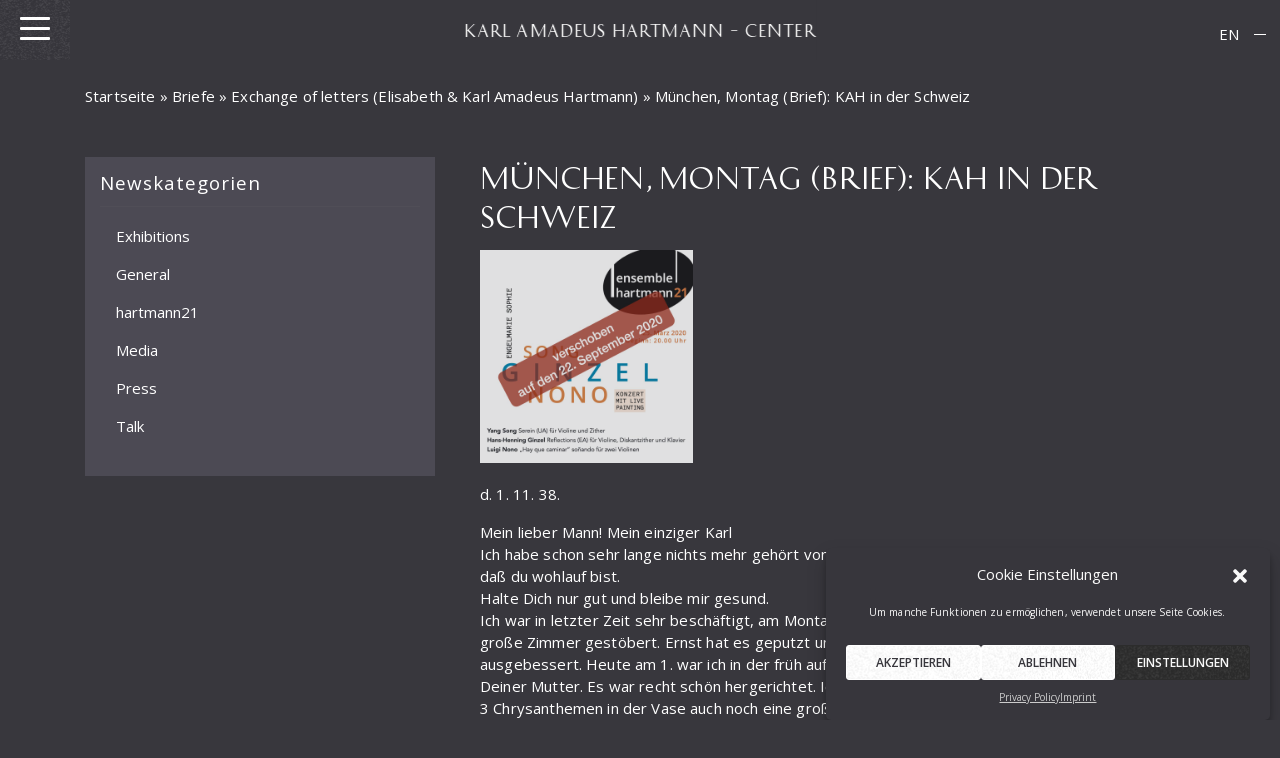

--- FILE ---
content_type: text/html; charset=UTF-8
request_url: https://www.hartmann-gesellschaft.de/brief/muenchen-montag-brief-kah-in-der-schweiz-2/
body_size: 16846
content:
<!DOCTYPE html>
<html lang="de-DE">
<head>
    <meta charset="UTF-8">
    <meta name="viewport" content="width=device-width, initial-scale=1">
    <meta http-equiv="X-UA-Compatible" content="IE=edge">
    <link rel="profile" href="http://gmpg.org/xfn/11">
    <link rel="pingback" href="https://www.hartmann-gesellschaft.de/xmlrpc.php">
<meta name='robots' content='index, follow, max-image-preview:large, max-snippet:-1, max-video-preview:-1' />
	<style>img:is([sizes="auto" i], [sizes^="auto," i]) { contain-intrinsic-size: 3000px 1500px }</style>
	
	<!-- This site is optimized with the Yoast SEO plugin v26.4 - https://yoast.com/wordpress/plugins/seo/ -->
	<title>München, Montag (Brief): KAH in der Schweiz - KARL AMADEUS HARTMANN - CENTER</title>
	<link rel="canonical" href="https://www.hartmann-gesellschaft.de/brief/muenchen-montag-brief-kah-in-der-schweiz-2/" />
	<meta property="og:locale" content="de_DE" />
	<meta property="og:type" content="article" />
	<meta property="og:title" content="München, Montag (Brief): KAH in der Schweiz - KARL AMADEUS HARTMANN - CENTER" />
	<meta property="og:description" content="d. 1. 11. 38. Mein lieber Mann! Mein einziger Karl Ich habe schon sehr lange nichts mehr gehört von Dir, hoffe aber daß du wohlauf bist. Halte Dich nur gut und bleibe mir gesund. Ich war in letzter Zeit sehr beschäftigt, am Montag habe ich das große Zimmer gestöbert. Ernst hat es geputzt und alle [&hellip;]" />
	<meta property="og:url" content="https://www.hartmann-gesellschaft.de/brief/muenchen-montag-brief-kah-in-der-schweiz-2/" />
	<meta property="og:site_name" content="KARL AMADEUS HARTMANN - CENTER" />
	<meta property="og:image" content="https://www.hartmann-gesellschaft.de/wp-content/uploads/2020/04/insta_konzert-001.jpeg" />
	<meta property="og:image:width" content="2048" />
	<meta property="og:image:height" content="2048" />
	<meta property="og:image:type" content="image/jpeg" />
	<meta name="twitter:card" content="summary_large_image" />
	<meta name="twitter:label1" content="Geschätzte Lesezeit" />
	<meta name="twitter:data1" content="2 Minuten" />
	<script type="application/ld+json" class="yoast-schema-graph">{"@context":"https://schema.org","@graph":[{"@type":"WebPage","@id":"https://www.hartmann-gesellschaft.de/brief/muenchen-montag-brief-kah-in-der-schweiz-2/","url":"https://www.hartmann-gesellschaft.de/brief/muenchen-montag-brief-kah-in-der-schweiz-2/","name":"München, Montag (Brief): KAH in der Schweiz - KARL AMADEUS HARTMANN - CENTER","isPartOf":{"@id":"https://www.hartmann-gesellschaft.de/#website"},"primaryImageOfPage":{"@id":"https://www.hartmann-gesellschaft.de/brief/muenchen-montag-brief-kah-in-der-schweiz-2/#primaryimage"},"image":{"@id":"https://www.hartmann-gesellschaft.de/brief/muenchen-montag-brief-kah-in-der-schweiz-2/#primaryimage"},"thumbnailUrl":"https://www.hartmann-gesellschaft.de/wp-content/uploads/2020/04/insta_konzert-001.jpeg","datePublished":"2020-05-04T13:34:03+00:00","breadcrumb":{"@id":"https://www.hartmann-gesellschaft.de/brief/muenchen-montag-brief-kah-in-der-schweiz-2/#breadcrumb"},"inLanguage":"de","potentialAction":[{"@type":"ReadAction","target":["https://www.hartmann-gesellschaft.de/brief/muenchen-montag-brief-kah-in-der-schweiz-2/"]}]},{"@type":"ImageObject","inLanguage":"de","@id":"https://www.hartmann-gesellschaft.de/brief/muenchen-montag-brief-kah-in-der-schweiz-2/#primaryimage","url":"https://www.hartmann-gesellschaft.de/wp-content/uploads/2020/04/insta_konzert-001.jpeg","contentUrl":"https://www.hartmann-gesellschaft.de/wp-content/uploads/2020/04/insta_konzert-001.jpeg","width":2048,"height":2048,"caption":"Verschiebung auf 22_09_2020"},{"@type":"BreadcrumbList","@id":"https://www.hartmann-gesellschaft.de/brief/muenchen-montag-brief-kah-in-der-schweiz-2/#breadcrumb","itemListElement":[{"@type":"ListItem","position":1,"name":"Startseite","item":"https://www.hartmann-gesellschaft.de/"},{"@type":"ListItem","position":2,"name":"Briefe","item":"https://www.hartmann-gesellschaft.de/brief/"},{"@type":"ListItem","position":3,"name":"Briefwechsel Elisabeth &amp; Karl Amadeus Hartmann","item":"https://www.hartmann-gesellschaft.de/briefe-kategorie/briefwechsel-elisabath-karl-amadeus-hartmann/"},{"@type":"ListItem","position":4,"name":"München, Montag (Brief): KAH in der Schweiz"}]},{"@type":"WebSite","@id":"https://www.hartmann-gesellschaft.de/#website","url":"https://www.hartmann-gesellschaft.de/","name":"KARL AMADEUS HARTMANN - CENTER","description":"K.A.H. Gesellschaft","publisher":{"@id":"https://www.hartmann-gesellschaft.de/#organization"},"potentialAction":[{"@type":"SearchAction","target":{"@type":"EntryPoint","urlTemplate":"https://www.hartmann-gesellschaft.de/?s={search_term_string}"},"query-input":{"@type":"PropertyValueSpecification","valueRequired":true,"valueName":"search_term_string"}}],"inLanguage":"de"},{"@type":"Organization","@id":"https://www.hartmann-gesellschaft.de/#organization","name":"Karl Amadeus Hartmann Gesellschaft e.V.","url":"https://www.hartmann-gesellschaft.de/","logo":{"@type":"ImageObject","inLanguage":"de","@id":"https://www.hartmann-gesellschaft.de/#/schema/logo/image/","url":"https://www.hartmann-gesellschaft.de/wp-content/uploads/2019/11/social.jpg","contentUrl":"https://www.hartmann-gesellschaft.de/wp-content/uploads/2019/11/social.jpg","width":1900,"height":1182,"caption":"Karl Amadeus Hartmann Gesellschaft e.V."},"image":{"@id":"https://www.hartmann-gesellschaft.de/#/schema/logo/image/"}}]}</script>
	<!-- / Yoast SEO plugin. -->


<link rel='dns-prefetch' href='//www.hartmann-gesellschaft.de' />
<link rel="alternate" type="application/rss+xml" title="KARL AMADEUS HARTMANN - CENTER &raquo; Feed" href="https://www.hartmann-gesellschaft.de/feed/" />
<script type="text/javascript">
/* <![CDATA[ */
window._wpemojiSettings = {"baseUrl":"https:\/\/s.w.org\/images\/core\/emoji\/16.0.1\/72x72\/","ext":".png","svgUrl":"https:\/\/s.w.org\/images\/core\/emoji\/16.0.1\/svg\/","svgExt":".svg","source":{"concatemoji":"https:\/\/www.hartmann-gesellschaft.de\/wp-includes\/js\/wp-emoji-release.min.js?ver=6.8.3"}};
/*! This file is auto-generated */
!function(s,n){var o,i,e;function c(e){try{var t={supportTests:e,timestamp:(new Date).valueOf()};sessionStorage.setItem(o,JSON.stringify(t))}catch(e){}}function p(e,t,n){e.clearRect(0,0,e.canvas.width,e.canvas.height),e.fillText(t,0,0);var t=new Uint32Array(e.getImageData(0,0,e.canvas.width,e.canvas.height).data),a=(e.clearRect(0,0,e.canvas.width,e.canvas.height),e.fillText(n,0,0),new Uint32Array(e.getImageData(0,0,e.canvas.width,e.canvas.height).data));return t.every(function(e,t){return e===a[t]})}function u(e,t){e.clearRect(0,0,e.canvas.width,e.canvas.height),e.fillText(t,0,0);for(var n=e.getImageData(16,16,1,1),a=0;a<n.data.length;a++)if(0!==n.data[a])return!1;return!0}function f(e,t,n,a){switch(t){case"flag":return n(e,"\ud83c\udff3\ufe0f\u200d\u26a7\ufe0f","\ud83c\udff3\ufe0f\u200b\u26a7\ufe0f")?!1:!n(e,"\ud83c\udde8\ud83c\uddf6","\ud83c\udde8\u200b\ud83c\uddf6")&&!n(e,"\ud83c\udff4\udb40\udc67\udb40\udc62\udb40\udc65\udb40\udc6e\udb40\udc67\udb40\udc7f","\ud83c\udff4\u200b\udb40\udc67\u200b\udb40\udc62\u200b\udb40\udc65\u200b\udb40\udc6e\u200b\udb40\udc67\u200b\udb40\udc7f");case"emoji":return!a(e,"\ud83e\udedf")}return!1}function g(e,t,n,a){var r="undefined"!=typeof WorkerGlobalScope&&self instanceof WorkerGlobalScope?new OffscreenCanvas(300,150):s.createElement("canvas"),o=r.getContext("2d",{willReadFrequently:!0}),i=(o.textBaseline="top",o.font="600 32px Arial",{});return e.forEach(function(e){i[e]=t(o,e,n,a)}),i}function t(e){var t=s.createElement("script");t.src=e,t.defer=!0,s.head.appendChild(t)}"undefined"!=typeof Promise&&(o="wpEmojiSettingsSupports",i=["flag","emoji"],n.supports={everything:!0,everythingExceptFlag:!0},e=new Promise(function(e){s.addEventListener("DOMContentLoaded",e,{once:!0})}),new Promise(function(t){var n=function(){try{var e=JSON.parse(sessionStorage.getItem(o));if("object"==typeof e&&"number"==typeof e.timestamp&&(new Date).valueOf()<e.timestamp+604800&&"object"==typeof e.supportTests)return e.supportTests}catch(e){}return null}();if(!n){if("undefined"!=typeof Worker&&"undefined"!=typeof OffscreenCanvas&&"undefined"!=typeof URL&&URL.createObjectURL&&"undefined"!=typeof Blob)try{var e="postMessage("+g.toString()+"("+[JSON.stringify(i),f.toString(),p.toString(),u.toString()].join(",")+"));",a=new Blob([e],{type:"text/javascript"}),r=new Worker(URL.createObjectURL(a),{name:"wpTestEmojiSupports"});return void(r.onmessage=function(e){c(n=e.data),r.terminate(),t(n)})}catch(e){}c(n=g(i,f,p,u))}t(n)}).then(function(e){for(var t in e)n.supports[t]=e[t],n.supports.everything=n.supports.everything&&n.supports[t],"flag"!==t&&(n.supports.everythingExceptFlag=n.supports.everythingExceptFlag&&n.supports[t]);n.supports.everythingExceptFlag=n.supports.everythingExceptFlag&&!n.supports.flag,n.DOMReady=!1,n.readyCallback=function(){n.DOMReady=!0}}).then(function(){return e}).then(function(){var e;n.supports.everything||(n.readyCallback(),(e=n.source||{}).concatemoji?t(e.concatemoji):e.wpemoji&&e.twemoji&&(t(e.twemoji),t(e.wpemoji)))}))}((window,document),window._wpemojiSettings);
/* ]]> */
</script>
<style id='wp-emoji-styles-inline-css' type='text/css'>

	img.wp-smiley, img.emoji {
		display: inline !important;
		border: none !important;
		box-shadow: none !important;
		height: 1em !important;
		width: 1em !important;
		margin: 0 0.07em !important;
		vertical-align: -0.1em !important;
		background: none !important;
		padding: 0 !important;
	}
</style>
<link rel='stylesheet' id='wp-block-library-css' href='https://www.hartmann-gesellschaft.de/wp-includes/css/dist/block-library/style.min.css?ver=6.8.3' type='text/css' media='all' />
<style id='classic-theme-styles-inline-css' type='text/css'>
/*! This file is auto-generated */
.wp-block-button__link{color:#fff;background-color:#32373c;border-radius:9999px;box-shadow:none;text-decoration:none;padding:calc(.667em + 2px) calc(1.333em + 2px);font-size:1.125em}.wp-block-file__button{background:#32373c;color:#fff;text-decoration:none}
</style>
<style id='pdfemb-pdf-embedder-viewer-style-inline-css' type='text/css'>
.wp-block-pdfemb-pdf-embedder-viewer{max-width:none}

</style>
<link rel='stylesheet' id='awsm-ead-public-css' href='https://www.hartmann-gesellschaft.de/wp-content/plugins/embed-any-document/css/embed-public.min.css?ver=2.7.8' type='text/css' media='all' />
<style id='global-styles-inline-css' type='text/css'>
:root{--wp--preset--aspect-ratio--square: 1;--wp--preset--aspect-ratio--4-3: 4/3;--wp--preset--aspect-ratio--3-4: 3/4;--wp--preset--aspect-ratio--3-2: 3/2;--wp--preset--aspect-ratio--2-3: 2/3;--wp--preset--aspect-ratio--16-9: 16/9;--wp--preset--aspect-ratio--9-16: 9/16;--wp--preset--color--black: #000000;--wp--preset--color--cyan-bluish-gray: #abb8c3;--wp--preset--color--white: #ffffff;--wp--preset--color--pale-pink: #f78da7;--wp--preset--color--vivid-red: #cf2e2e;--wp--preset--color--luminous-vivid-orange: #ff6900;--wp--preset--color--luminous-vivid-amber: #fcb900;--wp--preset--color--light-green-cyan: #7bdcb5;--wp--preset--color--vivid-green-cyan: #00d084;--wp--preset--color--pale-cyan-blue: #8ed1fc;--wp--preset--color--vivid-cyan-blue: #0693e3;--wp--preset--color--vivid-purple: #9b51e0;--wp--preset--gradient--vivid-cyan-blue-to-vivid-purple: linear-gradient(135deg,rgba(6,147,227,1) 0%,rgb(155,81,224) 100%);--wp--preset--gradient--light-green-cyan-to-vivid-green-cyan: linear-gradient(135deg,rgb(122,220,180) 0%,rgb(0,208,130) 100%);--wp--preset--gradient--luminous-vivid-amber-to-luminous-vivid-orange: linear-gradient(135deg,rgba(252,185,0,1) 0%,rgba(255,105,0,1) 100%);--wp--preset--gradient--luminous-vivid-orange-to-vivid-red: linear-gradient(135deg,rgba(255,105,0,1) 0%,rgb(207,46,46) 100%);--wp--preset--gradient--very-light-gray-to-cyan-bluish-gray: linear-gradient(135deg,rgb(238,238,238) 0%,rgb(169,184,195) 100%);--wp--preset--gradient--cool-to-warm-spectrum: linear-gradient(135deg,rgb(74,234,220) 0%,rgb(151,120,209) 20%,rgb(207,42,186) 40%,rgb(238,44,130) 60%,rgb(251,105,98) 80%,rgb(254,248,76) 100%);--wp--preset--gradient--blush-light-purple: linear-gradient(135deg,rgb(255,206,236) 0%,rgb(152,150,240) 100%);--wp--preset--gradient--blush-bordeaux: linear-gradient(135deg,rgb(254,205,165) 0%,rgb(254,45,45) 50%,rgb(107,0,62) 100%);--wp--preset--gradient--luminous-dusk: linear-gradient(135deg,rgb(255,203,112) 0%,rgb(199,81,192) 50%,rgb(65,88,208) 100%);--wp--preset--gradient--pale-ocean: linear-gradient(135deg,rgb(255,245,203) 0%,rgb(182,227,212) 50%,rgb(51,167,181) 100%);--wp--preset--gradient--electric-grass: linear-gradient(135deg,rgb(202,248,128) 0%,rgb(113,206,126) 100%);--wp--preset--gradient--midnight: linear-gradient(135deg,rgb(2,3,129) 0%,rgb(40,116,252) 100%);--wp--preset--font-size--small: 13px;--wp--preset--font-size--medium: 20px;--wp--preset--font-size--large: 36px;--wp--preset--font-size--x-large: 42px;--wp--preset--spacing--20: 0.44rem;--wp--preset--spacing--30: 0.67rem;--wp--preset--spacing--40: 1rem;--wp--preset--spacing--50: 1.5rem;--wp--preset--spacing--60: 2.25rem;--wp--preset--spacing--70: 3.38rem;--wp--preset--spacing--80: 5.06rem;--wp--preset--shadow--natural: 6px 6px 9px rgba(0, 0, 0, 0.2);--wp--preset--shadow--deep: 12px 12px 50px rgba(0, 0, 0, 0.4);--wp--preset--shadow--sharp: 6px 6px 0px rgba(0, 0, 0, 0.2);--wp--preset--shadow--outlined: 6px 6px 0px -3px rgba(255, 255, 255, 1), 6px 6px rgba(0, 0, 0, 1);--wp--preset--shadow--crisp: 6px 6px 0px rgba(0, 0, 0, 1);}:where(.is-layout-flex){gap: 0.5em;}:where(.is-layout-grid){gap: 0.5em;}body .is-layout-flex{display: flex;}.is-layout-flex{flex-wrap: wrap;align-items: center;}.is-layout-flex > :is(*, div){margin: 0;}body .is-layout-grid{display: grid;}.is-layout-grid > :is(*, div){margin: 0;}:where(.wp-block-columns.is-layout-flex){gap: 2em;}:where(.wp-block-columns.is-layout-grid){gap: 2em;}:where(.wp-block-post-template.is-layout-flex){gap: 1.25em;}:where(.wp-block-post-template.is-layout-grid){gap: 1.25em;}.has-black-color{color: var(--wp--preset--color--black) !important;}.has-cyan-bluish-gray-color{color: var(--wp--preset--color--cyan-bluish-gray) !important;}.has-white-color{color: var(--wp--preset--color--white) !important;}.has-pale-pink-color{color: var(--wp--preset--color--pale-pink) !important;}.has-vivid-red-color{color: var(--wp--preset--color--vivid-red) !important;}.has-luminous-vivid-orange-color{color: var(--wp--preset--color--luminous-vivid-orange) !important;}.has-luminous-vivid-amber-color{color: var(--wp--preset--color--luminous-vivid-amber) !important;}.has-light-green-cyan-color{color: var(--wp--preset--color--light-green-cyan) !important;}.has-vivid-green-cyan-color{color: var(--wp--preset--color--vivid-green-cyan) !important;}.has-pale-cyan-blue-color{color: var(--wp--preset--color--pale-cyan-blue) !important;}.has-vivid-cyan-blue-color{color: var(--wp--preset--color--vivid-cyan-blue) !important;}.has-vivid-purple-color{color: var(--wp--preset--color--vivid-purple) !important;}.has-black-background-color{background-color: var(--wp--preset--color--black) !important;}.has-cyan-bluish-gray-background-color{background-color: var(--wp--preset--color--cyan-bluish-gray) !important;}.has-white-background-color{background-color: var(--wp--preset--color--white) !important;}.has-pale-pink-background-color{background-color: var(--wp--preset--color--pale-pink) !important;}.has-vivid-red-background-color{background-color: var(--wp--preset--color--vivid-red) !important;}.has-luminous-vivid-orange-background-color{background-color: var(--wp--preset--color--luminous-vivid-orange) !important;}.has-luminous-vivid-amber-background-color{background-color: var(--wp--preset--color--luminous-vivid-amber) !important;}.has-light-green-cyan-background-color{background-color: var(--wp--preset--color--light-green-cyan) !important;}.has-vivid-green-cyan-background-color{background-color: var(--wp--preset--color--vivid-green-cyan) !important;}.has-pale-cyan-blue-background-color{background-color: var(--wp--preset--color--pale-cyan-blue) !important;}.has-vivid-cyan-blue-background-color{background-color: var(--wp--preset--color--vivid-cyan-blue) !important;}.has-vivid-purple-background-color{background-color: var(--wp--preset--color--vivid-purple) !important;}.has-black-border-color{border-color: var(--wp--preset--color--black) !important;}.has-cyan-bluish-gray-border-color{border-color: var(--wp--preset--color--cyan-bluish-gray) !important;}.has-white-border-color{border-color: var(--wp--preset--color--white) !important;}.has-pale-pink-border-color{border-color: var(--wp--preset--color--pale-pink) !important;}.has-vivid-red-border-color{border-color: var(--wp--preset--color--vivid-red) !important;}.has-luminous-vivid-orange-border-color{border-color: var(--wp--preset--color--luminous-vivid-orange) !important;}.has-luminous-vivid-amber-border-color{border-color: var(--wp--preset--color--luminous-vivid-amber) !important;}.has-light-green-cyan-border-color{border-color: var(--wp--preset--color--light-green-cyan) !important;}.has-vivid-green-cyan-border-color{border-color: var(--wp--preset--color--vivid-green-cyan) !important;}.has-pale-cyan-blue-border-color{border-color: var(--wp--preset--color--pale-cyan-blue) !important;}.has-vivid-cyan-blue-border-color{border-color: var(--wp--preset--color--vivid-cyan-blue) !important;}.has-vivid-purple-border-color{border-color: var(--wp--preset--color--vivid-purple) !important;}.has-vivid-cyan-blue-to-vivid-purple-gradient-background{background: var(--wp--preset--gradient--vivid-cyan-blue-to-vivid-purple) !important;}.has-light-green-cyan-to-vivid-green-cyan-gradient-background{background: var(--wp--preset--gradient--light-green-cyan-to-vivid-green-cyan) !important;}.has-luminous-vivid-amber-to-luminous-vivid-orange-gradient-background{background: var(--wp--preset--gradient--luminous-vivid-amber-to-luminous-vivid-orange) !important;}.has-luminous-vivid-orange-to-vivid-red-gradient-background{background: var(--wp--preset--gradient--luminous-vivid-orange-to-vivid-red) !important;}.has-very-light-gray-to-cyan-bluish-gray-gradient-background{background: var(--wp--preset--gradient--very-light-gray-to-cyan-bluish-gray) !important;}.has-cool-to-warm-spectrum-gradient-background{background: var(--wp--preset--gradient--cool-to-warm-spectrum) !important;}.has-blush-light-purple-gradient-background{background: var(--wp--preset--gradient--blush-light-purple) !important;}.has-blush-bordeaux-gradient-background{background: var(--wp--preset--gradient--blush-bordeaux) !important;}.has-luminous-dusk-gradient-background{background: var(--wp--preset--gradient--luminous-dusk) !important;}.has-pale-ocean-gradient-background{background: var(--wp--preset--gradient--pale-ocean) !important;}.has-electric-grass-gradient-background{background: var(--wp--preset--gradient--electric-grass) !important;}.has-midnight-gradient-background{background: var(--wp--preset--gradient--midnight) !important;}.has-small-font-size{font-size: var(--wp--preset--font-size--small) !important;}.has-medium-font-size{font-size: var(--wp--preset--font-size--medium) !important;}.has-large-font-size{font-size: var(--wp--preset--font-size--large) !important;}.has-x-large-font-size{font-size: var(--wp--preset--font-size--x-large) !important;}
:where(.wp-block-post-template.is-layout-flex){gap: 1.25em;}:where(.wp-block-post-template.is-layout-grid){gap: 1.25em;}
:where(.wp-block-columns.is-layout-flex){gap: 2em;}:where(.wp-block-columns.is-layout-grid){gap: 2em;}
:root :where(.wp-block-pullquote){font-size: 1.5em;line-height: 1.6;}
</style>
<link rel='stylesheet' id='som_lost_password_style-css' href='https://www.hartmann-gesellschaft.de/wp-content/plugins/frontend-reset-password/assets/css/password-lost.css?ver=6.8.3' type='text/css' media='all' />
<link rel='stylesheet' id='dashicons-css' href='https://www.hartmann-gesellschaft.de/wp-includes/css/dashicons.min.css?ver=6.8.3' type='text/css' media='all' />
<link rel='stylesheet' id='mmenu-css' href='https://www.hartmann-gesellschaft.de/wp-content/plugins/mmenu/css/mmenu.css?ver=64' type='text/css' media='all' />
<link rel='stylesheet' id='widgetopts-styles-css' href='https://www.hartmann-gesellschaft.de/wp-content/plugins/widget-options/assets/css/widget-options.css?ver=4.1.3' type='text/css' media='all' />
<link rel='stylesheet' id='wpml-legacy-horizontal-list-0-css' href='https://www.hartmann-gesellschaft.de/wp-content/plugins/sitepress-multilingual-cms/templates/language-switchers/legacy-list-horizontal/style.min.css?ver=1' type='text/css' media='all' />
<link rel='stylesheet' id='cmplz-general-css' href='https://www.hartmann-gesellschaft.de/wp-content/plugins/complianz-gdpr/assets/css/cookieblocker.min.css?ver=1757775716' type='text/css' media='all' />
<link rel='stylesheet' id='cms-navigation-style-base-css' href='https://www.hartmann-gesellschaft.de/wp-content/plugins/wpml-cms-nav/res/css/cms-navigation-base.css?ver=1.5.6' type='text/css' media='screen' />
<link rel='stylesheet' id='cms-navigation-style-css' href='https://www.hartmann-gesellschaft.de/wp-content/plugins/wpml-cms-nav/res/css/cms-navigation.css?ver=1.5.6' type='text/css' media='screen' />
<link rel='stylesheet' id='wp-bootstrap-starter-bootstrap-css-css' href='https://www.hartmann-gesellschaft.de/wp-content/themes/wp-bootstrap-starter/inc/assets/css/bootstrap.min.css?ver=6.8.3' type='text/css' media='all' />
<link rel='stylesheet' id='wp-bootstrap-starter-fontawesome-cdn-css' href='https://www.hartmann-gesellschaft.de/wp-content/themes/wp-bootstrap-starter/inc/assets/css/fontawesome.min.css?ver=6.8.3' type='text/css' media='all' />
<link rel='stylesheet' id='wp-bootstrap-starter-style-css' href='https://www.hartmann-gesellschaft.de/wp-content/themes/wp-bootstrap-starter_child/style.css?ver=6.8.3' type='text/css' media='all' />
<link rel='stylesheet' id='animatecss-css' href='https://www.hartmann-gesellschaft.de/wp-content/themes/wp-bootstrap-starter_child/css/animate.min.css?ver=6.8.3' type='text/css' media='all' />
<link rel='stylesheet' id='OverlayScrollbarscss-css' href='https://www.hartmann-gesellschaft.de/wp-content/themes/wp-bootstrap-starter_child/css/OverlayScrollbars.min.css?ver=6.8.3' type='text/css' media='all' />
<link rel='stylesheet' id='magnificcss-css' href='https://www.hartmann-gesellschaft.de/wp-content/themes/wp-bootstrap-starter_child/css/magnific-popup.css?ver=6.8.3' type='text/css' media='all' />
<link rel='stylesheet' id='meincss-css' href='https://www.hartmann-gesellschaft.de/wp-content/themes/wp-bootstrap-starter_child/css/meins.css?ver=6.8.3' type='text/css' media='all' />
<script type="text/javascript" id="wpml-cookie-js-extra">
/* <![CDATA[ */
var wpml_cookies = {"wp-wpml_current_language":{"value":"de","expires":1,"path":"\/"}};
var wpml_cookies = {"wp-wpml_current_language":{"value":"de","expires":1,"path":"\/"}};
/* ]]> */
</script>
<script type="text/javascript" src="https://www.hartmann-gesellschaft.de/wp-content/plugins/sitepress-multilingual-cms/res/js/cookies/language-cookie.js?ver=485900" id="wpml-cookie-js" defer="defer" data-wp-strategy="defer"></script>
<script type="text/javascript" src="https://www.hartmann-gesellschaft.de/wp-includes/js/jquery/jquery.min.js?ver=3.7.1" id="jquery-core-js"></script>
<script type="text/javascript" src="https://www.hartmann-gesellschaft.de/wp-includes/js/jquery/jquery-migrate.min.js?ver=3.4.1" id="jquery-migrate-js"></script>
<script type="text/javascript" id="wpdm-frontjs-js-extra">
/* <![CDATA[ */
var wpdm_url = {"home":"https:\/\/www.hartmann-gesellschaft.de\/","site":"https:\/\/www.hartmann-gesellschaft.de\/","ajax":"https:\/\/www.hartmann-gesellschaft.de\/wp-admin\/admin-ajax.php"};
var wpdm_js = {"spinner":"<i class=\"fas fa-sun fa-spin\"><\/i>"};
/* ]]> */
</script>
<script type="text/javascript" src="https://www.hartmann-gesellschaft.de/wp-content/plugins/download-manager/assets/js/front.js?ver=6.2.8" id="wpdm-frontjs-js"></script>
<script type="text/javascript" src="https://www.hartmann-gesellschaft.de/wp-content/plugins/mmenu/js/mmenu.js?ver=64" id="mmenu-js"></script>
<!--[if lt IE 9]>
<script type="text/javascript" src="https://www.hartmann-gesellschaft.de/wp-content/themes/wp-bootstrap-starter/inc/assets/js/html5.js?ver=3.7.0" id="html5hiv-js"></script>
<![endif]-->
<script type="text/javascript" id="wpml-browser-redirect-js-extra">
/* <![CDATA[ */
var wpml_browser_redirect_params = {"pageLanguage":"de","languageUrls":{"de_de":"https:\/\/www.hartmann-gesellschaft.de\/brief\/muenchen-montag-brief-kah-in-der-schweiz-2\/","de":"https:\/\/www.hartmann-gesellschaft.de\/brief\/muenchen-montag-brief-kah-in-der-schweiz-2\/","en_us":"https:\/\/www.hartmann-gesellschaft.de\/en\/brief\/muenchen-montag-brief-kah-in-der-schweiz-2\/","en":"https:\/\/www.hartmann-gesellschaft.de\/en\/brief\/muenchen-montag-brief-kah-in-der-schweiz-2\/","us":"https:\/\/www.hartmann-gesellschaft.de\/en\/brief\/muenchen-montag-brief-kah-in-der-schweiz-2\/"},"cookie":{"name":"_icl_visitor_lang_js","domain":"www.hartmann-gesellschaft.de","path":"\/","expiration":24}};
/* ]]> */
</script>
<script type="text/javascript" src="https://www.hartmann-gesellschaft.de/wp-content/plugins/sitepress-multilingual-cms/dist/js/browser-redirect/app.js?ver=485900" id="wpml-browser-redirect-js"></script>
<link rel="https://api.w.org/" href="https://www.hartmann-gesellschaft.de/wp-json/" /><link rel="EditURI" type="application/rsd+xml" title="RSD" href="https://www.hartmann-gesellschaft.de/xmlrpc.php?rsd" />
<meta name="generator" content="WordPress 6.8.3" />
<link rel='shortlink' href='https://www.hartmann-gesellschaft.de/?p=15016' />
<link rel="alternate" title="oEmbed (JSON)" type="application/json+oembed" href="https://www.hartmann-gesellschaft.de/wp-json/oembed/1.0/embed?url=https%3A%2F%2Fwww.hartmann-gesellschaft.de%2Fbrief%2Fmuenchen-montag-brief-kah-in-der-schweiz-2%2F" />
<link rel="alternate" title="oEmbed (XML)" type="text/xml+oembed" href="https://www.hartmann-gesellschaft.de/wp-json/oembed/1.0/embed?url=https%3A%2F%2Fwww.hartmann-gesellschaft.de%2Fbrief%2Fmuenchen-montag-brief-kah-in-der-schweiz-2%2F&#038;format=xml" />
<meta name="generator" content="WPML ver:4.8.5 stt:1,3;" />
<style>
.som-password-error-message,
.som-password-sent-message {
	background-color: #2679ce;
	border-color: #2679ce;
}
</style>
			<style>.cmplz-hidden {
					display: none !important;
				}</style><link rel="pingback" href="https://www.hartmann-gesellschaft.de/xmlrpc.php">    <style type="text/css">
        #page-sub-header { background: #fff; }
    </style>
    
<!-- Dynamic Widgets by QURL loaded - http://www.dynamic-widgets.com //-->
<link rel="icon" href="https://www.hartmann-gesellschaft.de/wp-content/uploads/2020/07/cropped-social-32x32.jpg" sizes="32x32" />
<link rel="icon" href="https://www.hartmann-gesellschaft.de/wp-content/uploads/2020/07/cropped-social-192x192.jpg" sizes="192x192" />
<link rel="apple-touch-icon" href="https://www.hartmann-gesellschaft.de/wp-content/uploads/2020/07/cropped-social-180x180.jpg" />
<meta name="msapplication-TileImage" content="https://www.hartmann-gesellschaft.de/wp-content/uploads/2020/07/cropped-social-270x270.jpg" />
<meta name="generator" content="WordPress Download Manager 6.2.8" />
                <style>
        /* WPDM Link Template Styles */        </style>
                <script>
            function wpdm_rest_url(request) {
                return "https://www.hartmann-gesellschaft.de/wp-json/wpdm/" + request;
            }
        </script>
        </head>
<body data-cmplz=1 class="wp-singular brief-template-default single single-brief postid-15016 wp-theme-wp-bootstrap-starter wp-child-theme-wp-bootstrap-starter_child group-blog">
    <nav id="menu-location-primary" class="menu-main-container"><ul id="menu-main" class="menu"><li id="menu-item-4756" class="menu-item menu-item-type-post_type menu-item-object-page menu-item-home menu-item-4756"><a href="https://www.hartmann-gesellschaft.de/">Startseite</a></li>
<li id="menu-item-15758" class="menu-item menu-item-type-post_type menu-item-object-page menu-item-has-children menu-item-15758"><a href="https://www.hartmann-gesellschaft.de/ueber-karl-amadeus-hartmann/">Über Karl Amadeus Hartmann</a>
<ul class="sub-menu">
	<li id="menu-item-4687" class="menu-item menu-item-type-post_type menu-item-object-page menu-item-4687"><a href="https://www.hartmann-gesellschaft.de/karl-amadeus-hartmann/biographie/">Biographie</a></li>
	<li id="menu-item-14390" class="menu-item menu-item-type-post_type menu-item-object-page menu-item-14390"><a href="https://www.hartmann-gesellschaft.de/karl-amadeus-hartmann/karl-amadeus-hartmann-und-der-nationalsozialismus/">Hartmanns musikalischer Widerstand (1933-45)</a></li>
	<li id="menu-item-14391" class="menu-item menu-item-type-post_type menu-item-object-page menu-item-14391"><a href="https://www.hartmann-gesellschaft.de/karl-amadeus-hartmann/early-warning/">Early warning</a></li>
	<li id="menu-item-4887" class="menu-item menu-item-type-post_type menu-item-object-page menu-item-4887"><a href="https://www.hartmann-gesellschaft.de/karl-amadeus-hartmann/werkverzeichnis/">Werkverzeichnis</a></li>
</ul>
</li>
<li id="menu-item-12317" class="menu-item menu-item-type-post_type menu-item-object-page menu-item-12317"><a href="https://www.hartmann-gesellschaft.de/karl-amadeus-hartmann-gesellschaft/">Karl Amadeus Hartmann-Gesellschaft</a></li>
<li id="menu-item-6269" class="menu-item menu-item-type-post_type menu-item-object-page menu-item-has-children menu-item-6269"><a href="https://www.hartmann-gesellschaft.de/archivalien/">Archivalien im Hartmann-Center</a>
<ul class="sub-menu">
	<li id="menu-item-4684" class="menu-item menu-item-type-post_type menu-item-object-page menu-item-4684"><a href="https://www.hartmann-gesellschaft.de/archivalien/dokumente-zu-leben-und-werk/">Archivalien zu Leben und Werk</a></li>
	<li id="menu-item-4683" class="menu-item menu-item-type-post_type menu-item-object-page menu-item-4683"><a href="https://www.hartmann-gesellschaft.de/archivalien/autographe-und-notenmaterial/">Autographe und Notenmaterial</a></li>
	<li id="menu-item-6243" class="menu-item menu-item-type-custom menu-item-object-custom menu-item-has-children menu-item-6243"><a href="/brief">Briefe</a>
	<ul class="sub-menu">
		<li id="menu-item-16280" class="menu-item menu-item-type-post_type menu-item-object-page menu-item-16280"><a href="https://www.hartmann-gesellschaft.de/korrespondenz-mit-institutionen-privatpersonen/">Korrespondenz mit Institutionen / Privatpersonen</a></li>
		<li id="menu-item-6239" class="menu-item menu-item-type-taxonomy menu-item-object-briefe-kategorie current-brief-ancestor current-menu-parent current-brief-parent menu-item-has-children menu-item-6239"><a href="https://www.hartmann-gesellschaft.de/briefe-kategorie/briefwechsel-elisabath-karl-amadeus-hartmann/">Briefwechsel Elisabeth &amp; Karl Amadeus Hartmann</a>
		<ul class="sub-menu">
			<li id="menu-item-6246" class="menu-item menu-item-type-taxonomy menu-item-object-briefe-kategorie current-brief-ancestor current-menu-parent current-brief-parent menu-item-6246"><a href="https://www.hartmann-gesellschaft.de/briefe-kategorie/briefwechsel-volltext/">Briefwechsel (Volltext, unkommentiert)</a></li>
		</ul>
</li>
	</ul>
</li>
	<li id="menu-item-4685" class="menu-item menu-item-type-post_type menu-item-object-page menu-item-4685"><a href="https://www.hartmann-gesellschaft.de/archivalien/diskographie/">Diskographie</a></li>
	<li id="menu-item-4682" class="menu-item menu-item-type-post_type menu-item-object-page menu-item-4682"><a href="https://www.hartmann-gesellschaft.de/archivalien/fotoarchiv/">Fotoarchiv</a></li>
	<li id="menu-item-4681" class="menu-item menu-item-type-post_type menu-item-object-page menu-item-4681"><a href="https://www.hartmann-gesellschaft.de/archivalien/musikwissenschaftliche-texte/">Musikwissenschaftliche Texte (Auswahl)</a></li>
	<li id="menu-item-16343" class="menu-item menu-item-type-post_type menu-item-object-page menu-item-16343"><a href="https://www.hartmann-gesellschaft.de/pressemitteilungen/">historische Pressemitteilungen zu Leben und Werk (UA)</a></li>
</ul>
</li>
<li id="menu-item-16271" class="menu-item menu-item-type-post_type menu-item-object-page menu-item-has-children menu-item-16271"><a href="https://www.hartmann-gesellschaft.de/publikation/">Publikationen</a>
<ul class="sub-menu">
	<li id="menu-item-16371" class="menu-item menu-item-type-post_type menu-item-object-page menu-item-has-children menu-item-16371"><a href="https://www.hartmann-gesellschaft.de/publikation-hartmann-henze/">Publikation Hartmann-Henze</a>
	<ul class="sub-menu">
		<li id="menu-item-16323" class="menu-item menu-item-type-post_type menu-item-object-page menu-item-16323"><a href="https://www.hartmann-gesellschaft.de/nachtrag-briefindex-publikation-offenheit-treue-bruederlichkeit/">Nachträge und Korrekturen zu Publikation Hartmann-Henze</a></li>
	</ul>
</li>
	<li id="menu-item-16370" class="menu-item menu-item-type-post_type menu-item-object-page menu-item-16370"><a href="https://www.hartmann-gesellschaft.de/sonstige-publikationen/">Sonstige Publikationen</a></li>
</ul>
</li>
<li id="menu-item-14384" class="menu-item menu-item-type-post_type menu-item-object-page menu-item-has-children menu-item-14384"><a href="https://www.hartmann-gesellschaft.de/veranstaltungen/">Veranstaltungen</a>
<ul class="sub-menu">
	<li id="menu-item-16422" class="menu-item menu-item-type-custom menu-item-object-custom menu-item-has-children menu-item-16422"><a href="https://www.hartmann-gesellschaft.de/veranstaltungen/"><img src="https://www.hartmann-gesellschaft.de/wp-content/uploads/2024/02/variante4c.png"></a>
	<ul class="sub-menu">
		<li id="menu-item-4694" class="menu-item menu-item-type-post_type menu-item-object-page menu-item-4694"><a href="https://www.hartmann-gesellschaft.de/hartmann21/">hartmann21 – unsere Veranstaltungsreihe</a></li>
	</ul>
</li>
	<li id="menu-item-16416" class="menu-item menu-item-type-custom menu-item-object-custom menu-item-has-children menu-item-16416"><a href="https://www.hartmann-gesellschaft.de/hartmannforum/"><img src="https://www.hartmann-gesellschaft.de/wp-content/uploads/2024/02/tp-logokomplett4c-12x-100-2.jpg"></a>
	<ul class="sub-menu">
		<li id="menu-item-16405" class="menu-item menu-item-type-post_type menu-item-object-page menu-item-16405"><a href="https://www.hartmann-gesellschaft.de/hartmannforum/">hartmannforum</a></li>
	</ul>
</li>
	<li id="menu-item-16278" class="menu-item menu-item-type-post_type menu-item-object-page menu-item-16278"><a href="https://www.hartmann-gesellschaft.de/sonstige-veranstaltungen/">Sonstige Veranstaltungen</a></li>
</ul>
</li>
<li id="menu-item-5884" class="hartmann_menu_logo menu-item menu-item-type-post_type menu-item-object-page menu-item-5884"><a href="https://www.hartmann-gesellschaft.de/ensemble-hartmann21/" title="ensemble_hartmann21">ensemble hartmann21</a></li>
<li id="menu-item-4695" class="menu-item menu-item-type-post_type menu-item-object-page current_page_parent menu-item-4695"><a href="https://www.hartmann-gesellschaft.de/news/">News</a></li>
<li id="menu-item-5803" class="menu-item menu-item-type-post_type menu-item-object-page menu-item-5803"><a href="https://www.hartmann-gesellschaft.de/kontakt/">Kontakt</a></li>
<li id="menu-item-6312" class="nmr-logged-out menu-item menu-item-type-post_type menu-item-object-page menu-item-6312"><a href="https://www.hartmann-gesellschaft.de/konto/"><i class="fa fa-user" aria-hidden="true"></i>  Login/Register</a></li>
<li id="menu-item-6277" class="menu-item menu-item-type-post_type menu-item-object-page menu-item-6277"><a href="https://www.hartmann-gesellschaft.de/suche/"><i class="fa fa-search" aria-hidden="true"></i>  Suche</a></li>
<li id="menu-item-16674" class="menu-item menu-item-type-custom menu-item-object-custom menu-item-16674"><a target="_blank" href="https://newsletter.hartmann-gesellschaft.de/">Newsletter</a></li>
</ul></nav><div id="page" class="site d-flex flex-column">
  <div id="menubutton_wrapper">
    <button id="menubutton" class="hamburger hamburger--collapse" type="button">
     <span class="hamburger-box">
        <span class="hamburger-inner"></span>
     </span>
  </button>
  </div>

<h1 class="site-title"><a href="https://www.hartmann-gesellschaft.de/">KARL AMADEUS HARTMANN &#8211; CENTER</a></h1>
<div id="slideout">
  <div id="slideout_inner">
		
<div class="wpml-ls-statics-shortcode_actions wpml-ls wpml-ls-legacy-list-horizontal">
	<ul role="menu"><li class="wpml-ls-slot-shortcode_actions wpml-ls-item wpml-ls-item-de wpml-ls-current-language wpml-ls-first-item wpml-ls-item-legacy-list-horizontal" role="none">
				<a href="https://www.hartmann-gesellschaft.de/brief/muenchen-montag-brief-kah-in-der-schweiz-2/" class="wpml-ls-link" role="menuitem" >
                    <span class="wpml-ls-native" role="menuitem">DE</span></a>
			</li><li class="wpml-ls-slot-shortcode_actions wpml-ls-item wpml-ls-item-en wpml-ls-last-item wpml-ls-item-legacy-list-horizontal" role="none">
				<a href="https://www.hartmann-gesellschaft.de/en/brief/muenchen-montag-brief-kah-in-der-schweiz-2/" class="wpml-ls-link" role="menuitem"  aria-label="Zu EN wechseln" title="Zu EN wechseln" >
                    <span class="wpml-ls-native" lang="en">EN</span></a>
			</li></ul>
</div>
  </div>
</div>
	<div id="content" class="site-content">
	<div class="container">
	<p id="breadcrumbs"><span><span><a href="https://www.hartmann-gesellschaft.de/">Startseite</a></span> » <span><a href="https://www.hartmann-gesellschaft.de/brief/">Briefe</a></span> » <span><a href="https://www.hartmann-gesellschaft.de/briefe-kategorie/briefwechsel-elisabath-karl-amadeus-hartmann/">Briefwechsel Elisabeth &amp; Karl Amadeus Hartmann</a></span> » <span class="breadcrumb_last" aria-current="page">München, Montag (Brief): KAH in der Schweiz</span></span></p>
			<div class="row">

<aside id="secondary" class="widget-area col-sm-12 col-lg-4" role="complementary">
<div class="stickysidebbar">
        <div class="sidebar__inner">
                <div class="slideout_helper">
	<section id="ns-category-widget-7" class="widget widget_ns_category_widget"><h3 class="widget-title">Newskategorien</h3><div class="nscw-inactive-tree"><ul class="cat-list">	<li class="cat-item cat-item-1"><a href="https://www.hartmann-gesellschaft.de/kategorie/allgemein/">Allgemein</a>
</li>
	<li class="cat-item cat-item-126"><a href="https://www.hartmann-gesellschaft.de/kategorie/ausstellungen/">Ausstellungen</a>
</li>
	<li class="cat-item cat-item-76"><a href="https://www.hartmann-gesellschaft.de/kategorie/hartmann21/">hartmann21</a>
</li>
	<li class="cat-item cat-item-155"><a href="https://www.hartmann-gesellschaft.de/kategorie/medien/">Medien</a>
</li>
	<li class="cat-item cat-item-89"><a href="https://www.hartmann-gesellschaft.de/kategorie/presse/">Presse</a>
</li>
	<li class="cat-item cat-item-88"><a href="https://www.hartmann-gesellschaft.de/kategorie/vortrage/">Vorträge</a>
</li>
</ul></div></section></div>
    </div>
    </div>
</aside><!-- #secondary -->

	<section id="primary" class="content-area col-sm-12 col-lg-8">
		<main id="main" class="site-main" role="main">

			<article id="post-15016" class="post-15016 brief type-brief status-publish has-post-thumbnail hentry archivalien-kategorie-briefe briefe-kategorie-briefwechsel-volltext briefe-kategorie-briefwechsel-elisabath-karl-amadeus-hartmann">
			<header class="entry-header col-md-12 mb15">
			<h1 class="entry-title">München, Montag (Brief): KAH in der Schweiz</h1>					</header><!-- .entry-header -->





		<div class="col-md-4">
							<div class="post-thumbnail mb15">
										<div class="hoverimage">
						<figure class="effect-bubba">
							<a class="popup_img" href="https://www.hartmann-gesellschaft.de/wp-content/uploads/2020/04/insta_konzert-001-1024x1024.jpeg"><img width="1024" height="1024" src="https://www.hartmann-gesellschaft.de/wp-content/uploads/2020/04/insta_konzert-001-1024x1024.jpeg" class="attachment-large size-large wp-post-image" alt="Verschiebung auf 22_09_2020" decoding="async" fetchpriority="high" srcset="https://www.hartmann-gesellschaft.de/wp-content/uploads/2020/04/insta_konzert-001-1024x1024.jpeg 1024w, https://www.hartmann-gesellschaft.de/wp-content/uploads/2020/04/insta_konzert-001-300x300.jpeg 300w, https://www.hartmann-gesellschaft.de/wp-content/uploads/2020/04/insta_konzert-001-150x150.jpeg 150w, https://www.hartmann-gesellschaft.de/wp-content/uploads/2020/04/insta_konzert-001-768x768.jpeg 768w, https://www.hartmann-gesellschaft.de/wp-content/uploads/2020/04/insta_konzert-001-1536x1536.jpeg 1536w, https://www.hartmann-gesellschaft.de/wp-content/uploads/2020/04/insta_konzert-001-320x320.jpeg 320w, https://www.hartmann-gesellschaft.de/wp-content/uploads/2020/04/insta_konzert-001.jpeg 2048w" sizes="(max-width: 1024px) 100vw, 1024px" />								<figcaption></figcaption>
							</a>
						</figure>
					</div>
				</div>
					</div>
		<div class="col-md-8 helperclass">
			<div class="entry-content">
								<p>d. 1. 11. 38.</p>
<p>Mein lieber Mann! Mein einziger Karl<br />
Ich habe schon sehr lange nichts mehr gehört von Dir, hoffe aber daß du wohlauf bist.<br />
Halte Dich nur gut und bleibe mir gesund.<br />
Ich war in letzter Zeit sehr beschäftigt, am Montag habe ich das große Zimmer gestöbert. Ernst hat es geputzt und alle Türen ausgebessert. Heute am 1. war ich in der früh auf dem Grab Deiner Mutter. Es war recht schön hergerichtet. Ich habe zu den 3 Chrysanthemen in der Vase auch noch eine große dazugetan. Nachmittags waren wir in Freising. Morgen geht die Stöberei noch 3 Tage lang weiter. Da kannst Du Dich schon darauf gefaßt machen, daß Du die erste Zeit recht aufpassen mußt. Deine Schokolade habe ich erhalten, vielen Dank dafür, aber schicke jetzt nichts mehr, Du brauchst das Geld notwendiger. Auch kam das Buch für Adolf. Ich soll Dir von ihm sagen, daß er die beiden anderen Hefte mit Dank erhalten hat. Also im ganzen jetzt 3. das vierte kommt erst im November heraus, vielleicht kannst Du es mitbringen meint er. Gestern Abend ist Schmidt-Garée angekommen.<br />
Seit Du fort bist war ich noch nicht einen Abend aus, aber ich habe mit meiner Übersetzung auch immer zu tun. An Post ist sonst nichts gekommen. Richardi ist wohlauf und sehr munter. Er erzählt jedermann, daß Du in der Schweiz bist. Nächste Woche fahren wir vielleicht noch einmal nach Salzburg. Hast Du übrigens noch Deinen Schirm und Handschuhe? Bei uns war es jetzt sehr kalt und unfreundlich.<br />
Nun mein, lieber, lieber Karl, ich wüßte ja gerne, wo Du eben bist. Wann fährst Du nach Genf, Bern u. Basel? Für heute grüße ich Dich in heißer Liebe, ich bin immer bei Dir in Gedanken u. bleibe Deine Elisabeth.<br />
Das ist das einzige Couvert, das ich aufgegabelt habe. Wie steht es mit Hermann? Daß Du dir doch nie angewöhnst, klar u. deutlich zu schreiben. </p>
			</div>
			<div>
								<div class="taxonomie_listing"><ul><li><span>Date</span></li><li><span>1 Nov 1938</span></li></ul></div>				<div class='taxonomie_listing'><ul><li><span>Archivalienkategorie</span></li>
<li class="term_parent"><span><a href="https://www.hartmann-gesellschaft.de/archivalien-kategorie/briefe/">Briefe</a></span></li>
</ul></div>
<div class='taxonomie_listing'><ul><li><span>Briefkategorie</span></li>
<li class="term_child"><span><a href="https://www.hartmann-gesellschaft.de/briefe-kategorie/briefwechsel-volltext/">Briefwechsel (Volltext)</a></span></li><li class="term_parent"><span><a href="https://www.hartmann-gesellschaft.de/briefe-kategorie/briefwechsel-elisabath-karl-amadeus-hartmann/">Briefwechsel Elisabeth &amp; Karl Amadeus Hartmann</a></span></li>
</ul></div>
			</div>

			<footer class="entry-footer">
							</footer><!-- .entry-footer -->
		</div>

		</article>
	<nav class="navigation post-navigation" aria-label="Beiträge">
		<h2 class="screen-reader-text">Beitrags-Navigation</h2>
		<div class="nav-links"><div class="nav-previous"><a href="https://www.hartmann-gesellschaft.de/brief/15012/" rel="prev">(P: München), Sonntag (Karte): KAH in Winterthur (Klemm)</a></div><div class="nav-next"><a href="https://www.hartmann-gesellschaft.de/brief/p-bern-2-11-1938-dienstag-brief-mit-umschlag-e-h-in-muenchen-w-8/" rel="next">(P: Bern, 2.11.1938), Dienstag (Brief mit Umschlag) E.H. in München (W: 8)</a></div></div>
	</nav>
		</main><!-- #main -->
	</section><!-- #primary -->

			</div><!-- .row -->
		</div><!-- .container -->
	</div><!-- #content -->


<footer id="colophon" class="site-footer mt-auto" role="contentinfo">
  <div class="container-fluid py-4">
    <div class="d-md-flex justify-content-between">


      <ul id="menu-footer-links" class="menu"><li id="menu-item-14348" class="menu-item menu-item-type-post_type menu-item-object-page menu-item-14348"><a href="https://www.hartmann-gesellschaft.de/ensemble-hartmann21/" title="ensemble_hartmann21">ensemble hartmann<span>21</span></a></li>
</ul>      <ul id="menu-footer-rechts" class="menu"><li id="menu-item-16205" class="menu-item menu-item-type-custom menu-item-object-custom menu-item-16205"><a target="_blank" href="https://newsletter.hartmann-gesellschaft.de">Newsletter</a></li>
<li id="menu-item-6224" class="menu-item menu-item-type-post_type menu-item-object-page menu-item-privacy-policy menu-item-6224"><a rel="privacy-policy" href="https://www.hartmann-gesellschaft.de/datenschutz/">Datenschutz</a></li>
<li id="menu-item-6225" class="menu-item menu-item-type-post_type menu-item-object-page menu-item-6225"><a href="https://www.hartmann-gesellschaft.de/impressum/">Impressum</a></li>
</ul>    </div>
  </div>
</footer><!-- #colophon --></div><!-- #page -->
<script type="speculationrules">
{"prefetch":[{"source":"document","where":{"and":[{"href_matches":"\/*"},{"not":{"href_matches":["\/wp-*.php","\/wp-admin\/*","\/wp-content\/uploads\/*","\/wp-content\/*","\/wp-content\/plugins\/*","\/wp-content\/themes\/wp-bootstrap-starter_child\/*","\/wp-content\/themes\/wp-bootstrap-starter\/*","\/*\\?(.+)"]}},{"not":{"selector_matches":"a[rel~=\"nofollow\"]"}},{"not":{"selector_matches":".no-prefetch, .no-prefetch a"}}]},"eagerness":"conservative"}]}
</script>
            <script>
                jQuery(function($){

                    
                                    });
            </script>
            <div id="fb-root"></div>
                    <style>

            .wpdm-popover {
                transition: all ease-in-out 400ms;
                position: relative;display: inline-block;
            }

            .wpdm-popover .wpdm-hover-card {
                position: absolute;
                left: 0;
                bottom: 50px;
                width: 100%;
                transition: all ease-in-out 400ms;
                margin-bottom: 28px;
                opacity: 0;
                z-index: -999999;
            }

            .wpdm-popover:hover .wpdm-hover-card {
                transition: all ease-in-out 400ms;
                opacity: 1;
                z-index: 999999;
                bottom: 0px;
            }

            .wpdm-popover .wpdm-hover-card.hover-preview img {
                width: 104px;
                border-radius: 3px;
            }

            .wpdm-popover .card .card-footer{
                background: rgba(0,0,0,0.02);
            }

            .packinfo {
                margin-top: 10px;
                font-weight: 400;
                font-size: 14px;
            }
        </style>
        <script>
            jQuery(function ($) {
                $('a[data-show-on-hover]').on('hover', function () {
                    $($(this).data('show-on-hover')).fadeIn();
                });
            });
        </script>
        
<!-- Consent Management powered by Complianz | GDPR/CCPA Cookie Consent https://wordpress.org/plugins/complianz-gdpr -->
<div id="cmplz-cookiebanner-container"><div class="cmplz-cookiebanner cmplz-hidden banner-1 banner-a optin cmplz-bottom-right cmplz-categories-type-view-preferences" aria-modal="true" data-nosnippet="true" role="dialog" aria-live="polite" aria-labelledby="cmplz-header-1-optin" aria-describedby="cmplz-message-1-optin">
	<div class="cmplz-header">
		<div class="cmplz-logo"></div>
		<div class="cmplz-title" id="cmplz-header-1-optin">Cookie Einstellungen</div>
		<div class="cmplz-close" tabindex="0" role="button" aria-label="Dialog schließen">
			<svg aria-hidden="true" focusable="false" data-prefix="fas" data-icon="times" class="svg-inline--fa fa-times fa-w-11" role="img" xmlns="http://www.w3.org/2000/svg" viewBox="0 0 352 512"><path fill="currentColor" d="M242.72 256l100.07-100.07c12.28-12.28 12.28-32.19 0-44.48l-22.24-22.24c-12.28-12.28-32.19-12.28-44.48 0L176 189.28 75.93 89.21c-12.28-12.28-32.19-12.28-44.48 0L9.21 111.45c-12.28 12.28-12.28 32.19 0 44.48L109.28 256 9.21 356.07c-12.28 12.28-12.28 32.19 0 44.48l22.24 22.24c12.28 12.28 32.2 12.28 44.48 0L176 322.72l100.07 100.07c12.28 12.28 32.2 12.28 44.48 0l22.24-22.24c12.28-12.28 12.28-32.19 0-44.48L242.72 256z"></path></svg>
		</div>
	</div>

	<div class="cmplz-divider cmplz-divider-header"></div>
	<div class="cmplz-body">
		<div class="cmplz-message" id="cmplz-message-1-optin"><p>Um manche Funktionen zu ermöglichen, verwendet unsere Seite Cookies.</p></div>
		<!-- categories start -->
		<div class="cmplz-categories">
			<details class="cmplz-category cmplz-functional" >
				<summary>
						<span class="cmplz-category-header">
							<span class="cmplz-category-title">Functional</span>
							<span class='cmplz-always-active'>
								<span class="cmplz-banner-checkbox">
									<input type="checkbox"
										   id="cmplz-functional-optin"
										   data-category="cmplz_functional"
										   class="cmplz-consent-checkbox cmplz-functional"
										   size="40"
										   value="1"/>
									<label class="cmplz-label" for="cmplz-functional-optin"><span class="screen-reader-text">Functional</span></label>
								</span>
								Immer aktiv							</span>
							<span class="cmplz-icon cmplz-open">
								<svg xmlns="http://www.w3.org/2000/svg" viewBox="0 0 448 512"  height="18" ><path d="M224 416c-8.188 0-16.38-3.125-22.62-9.375l-192-192c-12.5-12.5-12.5-32.75 0-45.25s32.75-12.5 45.25 0L224 338.8l169.4-169.4c12.5-12.5 32.75-12.5 45.25 0s12.5 32.75 0 45.25l-192 192C240.4 412.9 232.2 416 224 416z"/></svg>
							</span>
						</span>
				</summary>
				<div class="cmplz-description">
					<span class="cmplz-description-functional">The technical storage or access is strictly necessary for the legitimate purpose of enabling the use of a specific service explicitly requested by the subscriber or user, or for the sole purpose of carrying out the transmission of a communication over an electronic communications network.</span>
				</div>
			</details>

			<details class="cmplz-category cmplz-preferences" >
				<summary>
						<span class="cmplz-category-header">
							<span class="cmplz-category-title">Preferences</span>
							<span class="cmplz-banner-checkbox">
								<input type="checkbox"
									   id="cmplz-preferences-optin"
									   data-category="cmplz_preferences"
									   class="cmplz-consent-checkbox cmplz-preferences"
									   size="40"
									   value="1"/>
								<label class="cmplz-label" for="cmplz-preferences-optin"><span class="screen-reader-text">Preferences</span></label>
							</span>
							<span class="cmplz-icon cmplz-open">
								<svg xmlns="http://www.w3.org/2000/svg" viewBox="0 0 448 512"  height="18" ><path d="M224 416c-8.188 0-16.38-3.125-22.62-9.375l-192-192c-12.5-12.5-12.5-32.75 0-45.25s32.75-12.5 45.25 0L224 338.8l169.4-169.4c12.5-12.5 32.75-12.5 45.25 0s12.5 32.75 0 45.25l-192 192C240.4 412.9 232.2 416 224 416z"/></svg>
							</span>
						</span>
				</summary>
				<div class="cmplz-description">
					<span class="cmplz-description-preferences">The technical storage or access is necessary for the legitimate purpose of storing preferences that are not requested by the subscriber or user.</span>
				</div>
			</details>

			<details class="cmplz-category cmplz-statistics" >
				<summary>
						<span class="cmplz-category-header">
							<span class="cmplz-category-title">Statistics</span>
							<span class="cmplz-banner-checkbox">
								<input type="checkbox"
									   id="cmplz-statistics-optin"
									   data-category="cmplz_statistics"
									   class="cmplz-consent-checkbox cmplz-statistics"
									   size="40"
									   value="1"/>
								<label class="cmplz-label" for="cmplz-statistics-optin"><span class="screen-reader-text">Statistics</span></label>
							</span>
							<span class="cmplz-icon cmplz-open">
								<svg xmlns="http://www.w3.org/2000/svg" viewBox="0 0 448 512"  height="18" ><path d="M224 416c-8.188 0-16.38-3.125-22.62-9.375l-192-192c-12.5-12.5-12.5-32.75 0-45.25s32.75-12.5 45.25 0L224 338.8l169.4-169.4c12.5-12.5 32.75-12.5 45.25 0s12.5 32.75 0 45.25l-192 192C240.4 412.9 232.2 416 224 416z"/></svg>
							</span>
						</span>
				</summary>
				<div class="cmplz-description">
					<span class="cmplz-description-statistics">The technical storage or access that is used exclusively for statistical purposes.</span>
					<span class="cmplz-description-statistics-anonymous">Die technische Speicherung oder der Zugriff ist unbedingt erforderlich, um einen vom Nutzer ausdrücklich gewünschten Dienst bereitzustellen oder eine Kommunikation über ein elektronisches Netzwerk zu übertragen.</span>
				</div>
			</details>
			<details class="cmplz-category cmplz-marketing" >
				<summary>
						<span class="cmplz-category-header">
							<span class="cmplz-category-title">Marketing</span>
							<span class="cmplz-banner-checkbox">
								<input type="checkbox"
									   id="cmplz-marketing-optin"
									   data-category="cmplz_marketing"
									   class="cmplz-consent-checkbox cmplz-marketing"
									   size="40"
									   value="1"/>
								<label class="cmplz-label" for="cmplz-marketing-optin"><span class="screen-reader-text">Marketing</span></label>
							</span>
							<span class="cmplz-icon cmplz-open">
								<svg xmlns="http://www.w3.org/2000/svg" viewBox="0 0 448 512"  height="18" ><path d="M224 416c-8.188 0-16.38-3.125-22.62-9.375l-192-192c-12.5-12.5-12.5-32.75 0-45.25s32.75-12.5 45.25 0L224 338.8l169.4-169.4c12.5-12.5 32.75-12.5 45.25 0s12.5 32.75 0 45.25l-192 192C240.4 412.9 232.2 416 224 416z"/></svg>
							</span>
						</span>
				</summary>
				<div class="cmplz-description">
					<span class="cmplz-description-marketing">Die technische Speicherung oder der Zugriff ist erforderlich, um Nutzerprofile zu erstellen, Werbung zu senden oder Nutzer auf dieser und anderen Websites zu Marketingzwecken zu verfolgen.</span>
				</div>
			</details>
		</div><!-- categories end -->
			</div>

	<div class="cmplz-links cmplz-information">
		<a class="cmplz-link cmplz-manage-options cookie-statement" href="#" data-relative_url="#cmplz-manage-consent-container">Optionen verwalten</a>
		<a class="cmplz-link cmplz-manage-third-parties cookie-statement" href="#" data-relative_url="#cmplz-cookies-overview">Dienste verwalten</a>
		<a class="cmplz-link cmplz-manage-vendors tcf cookie-statement" href="#" data-relative_url="#cmplz-tcf-wrapper">Verwalten von {vendor_count}-Lieferanten</a>
		<a class="cmplz-link cmplz-external cmplz-read-more-purposes tcf" target="_blank" rel="noopener noreferrer nofollow" href="https://cookiedatabase.org/tcf/purposes/">Lese mehr über diese Zwecke</a>
			</div>

	<div class="cmplz-divider cmplz-footer"></div>

	<div class="cmplz-buttons">
		<button class="cmplz-btn cmplz-accept">Akzeptieren</button>
		<button class="cmplz-btn cmplz-deny">Ablehnen</button>
		<button class="cmplz-btn cmplz-view-preferences">Einstellungen</button>
		<button class="cmplz-btn cmplz-save-preferences">Speichern</button>
		<a class="cmplz-btn cmplz-manage-options tcf cookie-statement" href="#" data-relative_url="#cmplz-manage-consent-container">Einstellungen</a>
			</div>

	<div class="cmplz-links cmplz-documents">
		<a class="cmplz-link cookie-statement" href="#" data-relative_url="">{title}</a>
		<a class="cmplz-link privacy-statement" href="#" data-relative_url="">{title}</a>
		<a class="cmplz-link impressum" href="#" data-relative_url="">{title}</a>
			</div>

</div>
</div>
					<div id="cmplz-manage-consent" data-nosnippet="true"><button class="cmplz-btn cmplz-hidden cmplz-manage-consent manage-consent-1">Einstellungen</button>

</div>		<div class='asp_hidden_data' id="asp_hidden_data" style="display: none !important;">
			<svg style="position:absolute" height="0" width="0">
				<filter id="aspblur">
					<feGaussianBlur in="SourceGraphic" stdDeviation="4"/>
				</filter>
			</svg>
			<svg style="position:absolute" height="0" width="0">
				<filter id="no_aspblur"></filter>
			</svg>
		</div>
		<script type="text/javascript" src="https://www.hartmann-gesellschaft.de/wp-content/plugins/embed-any-document/js/pdfobject.min.js?ver=2.7.8" id="awsm-ead-pdf-object-js"></script>
<script type="text/javascript" id="awsm-ead-public-js-extra">
/* <![CDATA[ */
var eadPublic = [];
/* ]]> */
</script>
<script type="text/javascript" src="https://www.hartmann-gesellschaft.de/wp-content/plugins/embed-any-document/js/embed-public.min.js?ver=2.7.8" id="awsm-ead-public-js"></script>
<script type="text/javascript" src="https://www.hartmann-gesellschaft.de/wp-includes/js/jquery/jquery.form.min.js?ver=4.3.0" id="jquery-form-js"></script>
<script type="text/javascript" src="https://www.hartmann-gesellschaft.de/wp-content/plugins/frontend-reset-password/assets/js/password-lost.js?ver=1.0.0" id="som_reset_password_script-js"></script>
<script type="text/javascript" src="https://www.hartmann-gesellschaft.de/wp-content/themes/wp-bootstrap-starter_child/js/jquery.sticky-sidebar.min.js?ver=6.8.3" id="stickysidebar-js"></script>
<script type="text/javascript" src="https://www.hartmann-gesellschaft.de/wp-content/themes/wp-bootstrap-starter_child/js/OverlayScrollbars.min.js?ver=6.8.3" id="OverlayScrollbarsjs-js"></script>
<script type="text/javascript" src="https://www.hartmann-gesellschaft.de/wp-content/themes/wp-bootstrap-starter_child/js/TweenMax.min.js?ver=6.8.3" id="tweenmax-js"></script>
<script type="text/javascript" src="https://www.hartmann-gesellschaft.de/wp-content/themes/wp-bootstrap-starter_child/js/rAF.js?ver=6.8.3" id="raf-js"></script>
<script type="text/javascript" src="https://www.hartmann-gesellschaft.de/wp-content/themes/wp-bootstrap-starter_child/js/jquery.magnific-popup.min.js?ver=6.8.3" id="magnificjs-js"></script>
<script type="text/javascript" src="https://www.hartmann-gesellschaft.de/wp-content/themes/wp-bootstrap-starter_child/js/jquery.paroller.min.js?ver=6.8.3" id="parollerjs-js"></script>
<script type="text/javascript" src="https://www.hartmann-gesellschaft.de/wp-content/themes/wp-bootstrap-starter_child/js/isotope.pkgd.min.js?ver=6.8.3" id="isotopepkg-js"></script>
<script type="text/javascript" src="https://www.hartmann-gesellschaft.de/wp-content/themes/wp-bootstrap-starter_child/js/meinisotope.js?ver=6.8.3" id="meinisotope-js"></script>
<script type="text/javascript" src="https://www.hartmann-gesellschaft.de/wp-content/themes/wp-bootstrap-starter_child/js/home/SplitText.min.js?ver=6.8.3" id="splittext-js"></script>
<script type="text/javascript" src="https://www.hartmann-gesellschaft.de/wp-content/themes/wp-bootstrap-starter_child/js/meins.js?ver=20151215" id="meins-js"></script>
<script type="text/javascript" src="https://www.hartmann-gesellschaft.de/wp-content/themes/wp-bootstrap-starter/inc/assets/js/popper.min.js?ver=6.8.3" id="wp-bootstrap-starter-popper-js"></script>
<script type="text/javascript" src="https://www.hartmann-gesellschaft.de/wp-content/themes/wp-bootstrap-starter/inc/assets/js/bootstrap.min.js?ver=6.8.3" id="wp-bootstrap-starter-bootstrapjs-js"></script>
<script type="text/javascript" src="https://www.hartmann-gesellschaft.de/wp-content/themes/wp-bootstrap-starter/inc/assets/js/theme-script.min.js?ver=6.8.3" id="wp-bootstrap-starter-themejs-js"></script>
<script type="text/javascript" src="https://www.hartmann-gesellschaft.de/wp-content/themes/wp-bootstrap-starter/inc/assets/js/skip-link-focus-fix.min.js?ver=20151215" id="wp-bootstrap-starter-skip-link-focus-fix-js"></script>
<script type="text/javascript" id="cmplz-cookiebanner-js-extra">
/* <![CDATA[ */
var complianz = {"prefix":"cmplz_","user_banner_id":"1","set_cookies":[],"block_ajax_content":"0","banner_version":"44","version":"7.4.2","store_consent":"","do_not_track_enabled":"","consenttype":"optin","region":"eu","geoip":"","dismiss_timeout":"","disable_cookiebanner":"","soft_cookiewall":"","dismiss_on_scroll":"","cookie_expiry":"365","url":"https:\/\/www.hartmann-gesellschaft.de\/wp-json\/complianz\/v1\/","locale":"lang=de&locale=de_DE","set_cookies_on_root":"0","cookie_domain":"","current_policy_id":"24","cookie_path":"\/","categories":{"statistics":"Statistiken","marketing":"Marketing"},"tcf_active":"","placeholdertext":"Klicke hier, um {category}-Cookies zu akzeptieren und diesen Inhalt zu aktivieren","css_file":"https:\/\/www.hartmann-gesellschaft.de\/wp-content\/uploads\/complianz\/css\/banner-{banner_id}-{type}.css?v=44","page_links":{"eu":{"cookie-statement":{"title":"Datenschutz","url":"https:\/\/www.hartmann-gesellschaft.de\/datenschutz\/"},"impressum":{"title":"Impressum","url":"https:\/\/www.hartmann-gesellschaft.de\/impressum\/"}},"us":{"impressum":{"title":"Impressum","url":"https:\/\/www.hartmann-gesellschaft.de\/impressum\/"}},"uk":{"impressum":{"title":"Impressum","url":"https:\/\/www.hartmann-gesellschaft.de\/impressum\/"}},"ca":{"impressum":{"title":"Impressum","url":"https:\/\/www.hartmann-gesellschaft.de\/impressum\/"}},"au":{"impressum":{"title":"Impressum","url":"https:\/\/www.hartmann-gesellschaft.de\/impressum\/"}},"za":{"impressum":{"title":"Impressum","url":"https:\/\/www.hartmann-gesellschaft.de\/impressum\/"}},"br":{"impressum":{"title":"Impressum","url":"https:\/\/www.hartmann-gesellschaft.de\/impressum\/"}}},"tm_categories":"","forceEnableStats":"","preview":"","clean_cookies":"","aria_label":"Klicke hier, um {category}-Cookies zu akzeptieren und diesen Inhalt zu aktivieren"};
/* ]]> */
</script>
<script defer type="text/javascript" src="https://www.hartmann-gesellschaft.de/wp-content/plugins/complianz-gdpr/cookiebanner/js/complianz.min.js?ver=1757775718" id="cmplz-cookiebanner-js"></script>
<script type="text/javascript" id="cmplz-cookiebanner-js-after">
/* <![CDATA[ */
		
			//store the container where gf recaptcha resides
			let recaptcha_field = document.querySelector('.ginput_recaptcha');
			if (recaptcha_field) {
				let reCaptchaContainer = recaptcha_field.closest('.gfield');
				let html = '<span class="cmplz-gf-recaptcha cmplz-accept-marketing">Klicke hier, um die reCaptcha-Validierung zu akzeptieren.</span>';
				reCaptchaContainer.insertAdjacentHTML('beforeend', html);
				document.addEventListener("cmplz_run_after_all_scripts", cmplz_cf7_fire_post_render);
			}
			function cmplz_cf7_fire_post_render() {
				//fire a DomContentLoaded event, so the Contact Form 7 reCaptcha integration will work
				window.document.dispatchEvent(new Event("gform_post_render", {
					bubbles: true,
					cancelable: true
				}));
				let obj = document.querySelector('.cmplz-gf-recaptcha');
				if (obj){
					obj.parentNode.removeChild(obj)
				}
			}
		
		
/* ]]> */
</script>
</body>
</html>


--- FILE ---
content_type: text/css
request_url: https://www.hartmann-gesellschaft.de/wp-content/themes/wp-bootstrap-starter_child/style.css?ver=6.8.3
body_size: -10
content:
/*
Theme Name: wp-bootstrap-starter - Child Theme
Template: wp-bootstrap-starter
*/


--- FILE ---
content_type: text/css
request_url: https://www.hartmann-gesellschaft.de/wp-content/themes/wp-bootstrap-starter_child/css/meins.css?ver=6.8.3
body_size: 59373
content:
@import url("https://fonts.googleapis.com/css?family=Open+Sans:300,400,600");
@font-face {
  font-family: "History";
  src: url("../font/HistoryPro-Two.woff2") format("woff2"),
    url("../font/HistoryPro-Two.woff") format("woff");
  font-weight: normal;
  font-style: normal;
}
html {
  background: #38373d;
  height: 100%;
}
body {
  background: #38373d;
  -webkit-font-smoothing: antialiased;
  -moz-osx-font-smoothing: grayscale;
  font-family: "Open Sans", sans-serif;
  font-weight: normal;
  color: #ffffff;
  font-size: 15px;
}
h1,
h2 {
  letter-spacing: 0;
  font-size: 1.429em;
  font-family: "History", serif;
  font-weight: normal;
  line-height: 1.4;
}
h3 {
  font-size: 1.286em;
}

inherit.h1,
.h2,
.h3,
.h4,
.h5,
.h6,
h1,
h2,
h3,
h4,
h5,
h6 {
  font-family: "History", serif;
  letter-spacing: 1px;
}
::selection {
  background: #222;
  color: #fff;
}
::-moz-selection {
  background: #222;
  color: #fff;
}
a {
  color: #fff;
  -moz-transition: all 0.3s ease;
  -o-transition: all 0.3s ease;
  -webkit-transition: all 0.3s ease;
  transition: all 0.3s ease;
  text-decoration: none;
}
.home a:before {
  display: none;
}
a:focus,
a:hover {
  text-decoration: none;
  color: inherit;
  opacity: 0.5;
}
a:focus,
textarea:focus,
input:focus {
  outline: none;
}
*:focus {
  outline: none;
}
p {
  font-size: 1em;
  letter-spacing: 0.01em;
}
img {
  max-width: 100%;
  height: auto;
}
ul {
  list-style: none;
  padding-left: 0;
}
a {
  color: #ffffff;
}
hr {
  border-color: #fff;
}
.entry-title {
  font-family: "History";
  font-size: 1.857em;
  font-weight: normal;
  -webkit-backface-visibility: hidden;
  backface-visibility: hidden;
  color: #ffffff;
  text-transform: uppercase;
}
@media screen and (max-width: 768px) {
  .entry-title {
    font-size: 1.25em;
  }
}
.entry-header {
  margin-bottom: 30px;
}
h2.entry-title span {
  display: block;
  font-size: 12px;
  margin-top: 2px;
  letter-spacing: 0.162em;
}
h3 {
  font-size: 1.2em;
}

/*Boxen*/
.whitebox {
  background: white;
  color: black;
  padding: 30px;
}
.whiteborder {
  border: 1px solid #fff;
  padding: 15px;
  margin: 15px;
}
.purplebox {
  background: #504e57;
  color: #fff;
  padding: 30px;
}
figcaption,
.figure_caption {
  font-size: 0.857em;
}
p.figure_caption {
  margin-bottom: 0;
  line-height: 1em;
}
.alert {
  border-radius: 0;
}
button,
.button,
.btn,
.gform_wrapper .button,
.gform_button,
.btn-primary,
.nav-links a,
.download-button,
.gform_login_widget a,
.page-numbers,
.w3eden .card-footer a {
  display: inline-block;
  color: #000;
  text-transform: uppercase;
  line-height: 35px;
  margin: 8px 0;
  padding: 0 1.35em;
  font-size: 12px;
  position: relative;
  opacity: 1;
  border-radius: 0px;
  -webkit-transition: all 0.3s;
  transition: all 0.3s;
  text-decoration: none;
  background-color: #504e57;
  border: 1px solid #333;
  color: inherit;
  outline: 0;
  background-image: url("../i/noise.png");
  animation: noiseMove 0.25s linear infinite;
  box-shadow: none;
  text-shadow: none;
}
.btnxl {
  padding: 0 1.857em;
  line-height: 3;
}
.page-numbers.current {
  border-color: white;
}
.btn:hover,
button:hover,
.button:hover,
.btn:focus,
button:focus,
.button:focus,
.btn:hover,
button:hover,
.button:hover,
.nav-links a:hover,
.nav-links a:focus,
.nav-links a:active,
.download-button:hover,
.download-button:focus,
.download-button:active,
.gform_login_widget a:hover,
.gform_login_widget a:active,
.gform_login_widget a:focus,
.w3eden .card-footer a:hover,
.w3eden .card-footer a:focus,
.w3eden .card-footer a:active {
  border-color: transparent !important;
  opacity: 1 !important;
  color: #fff;
  background-color: #504e57 !important;
  box-shadow: none !important;
  background-image: none !important;
  box-shadow: none !important;
  text-shadow: none !important;
  outline: 0;
}
.borderbutton {
  display: inline-block;
  position: relative;
  margin-top: 25px;
  background: none;
  border: none;
  color: #f9f9f9;
  cursor: pointer;
  padding: 5px 15px;
  text-transform: uppercase;
  font-size: 0.875em;
}
.borderbutton:after {
  content: "";
  width: 0;
  top: 0;
  left: 0;
  bottom: 0;
  height: 100%;
  position: absolute;
  transition: all 0.2s linear;
  border: 1px solid transparent;
}

.borderbutton {
  opacity: 0;
}
.borderbutton.borderactive {
  background-color: #504e57;
  background-image: url(../i/noise.png);
  animation: noiseMove 0.25s linear infinite;
  opacity: 1;
}

.borderbutton.borderactive:after {
  border: 1px solid #504e57;
  width: 100%;
}

label {
  font-weight: normal;
}
/* Stuff */
.nav > li > a:focus,
.nav > li > a:hover {
  background-color: transparent;
}
.mt100vh {
  margin-top: 100vh;
}
.margin15 {
  margin: 15px;
}
.padding15 {
  padding: 15px;
}
.mb0 {
  margin-bottom: 0;
}
.mb15 {
  margin-bottom: 15px;
}
.mb40 {
  margin-bottom: 40px;
}
.mt10_negative {
  margin-top: -10px;
}
.mt30 {
  margin-top: 30px;
}
.mt90 {
  margin-top: 90px;
}
.mb20 {
  margin-bottom: 20px;
}
.mb30 {
  margin-bottom: 30px;
}
.mb40 {
  margin-bottom: 40px;
}
.mb60 {
  margin-bottom: 60px;
}
.mb90 {
  margin-bottom: 90px;
}
.pad30 {
  padding: 30px;
}
.pad15 {
  padding: 15px;
}
.bgc1 {
  background-color: #5b5963;
}
.bgc2 {
  background-color: #3b3a41;
}

.maxheight300 {
  max-height: 300px;
}
.maxwidth275 {
  max-width: 275px;
}
.border_r_white {
  border-right: 1px solid white;
}

@media screen and (min-width: 992px) {
  .border_md_r_white {
    border-right: 1px solid white;
  }
}

@media screen and (min-width: 992px) {
  .float-md-right {
    float: right;
    padding-right: 45px;
  }
}

@media screen and (min-width: 992px) {
  .flexlist {
    display: -ms-flex;
    display: -webkit-flex;
    display: flex;
    flex-wrap: wrap;
    -webkit-flex-direction: row; /* Safari */
    flex-direction: row;
    -webkit-justify-content: space-between; /* Safari */
    justify-content: space-between;
    -webkit-align-content: flex-start; /* Safari */
    align-content: flex-start;
  }
  .flexforheight {
    display: -ms-flex;
    display: -webkit-flex;
    display: flex;
  }
  .flexforheight h1 {
    margin-top: 0;
  }
  .flexfor_align_vertical {
    height: 100%;
    display: -ms-flex;
    display: -webkit-flex;
    display: flex;
    -webkit-justify-content: space-between;
    justify-content: space-between;
    -webkit-flex-direction: column;
    flex-direction: column;
  }
}
.home article {
  padding-top: 60px;
  padding-bottom: 60px;
}
#content {
  padding-top: 90px;
  padding-bottom: 90px;
}
@media screen and (min-width: 992px) {
  .home article {
    padding-top: 50px;
    padding-bottom: 0px;
  }
  #content {
    padding-top: 130px;
    padding-bottom: 90px;
  }
}

#page {
  position: relative;
}

/*Menü*/
.mm-listitem__text {
  white-space: normal;
}
.mm-listitem a[title="ensemble_hartmann21"],
#menu-footer-links a[title="ensemble_hartmann21"] {
  padding-left: 67px;
  position: relative;
}
.mm-listitem a[title="ensemble_hartmann21"]:before,
#menu-footer-links a[title="ensemble_hartmann21"]:before {
  content: "";
  background-image: url(../i/ensemble_21_logo_klein_frame.png);
  background-size: contain;
  background-position: left center;
  background-repeat: no-repeat;
  display: inline-block;
  width: 54px;
  height: 100%;
  top: 0;
  bottom: 0;
  position: absolute;
  left: 10px;
}
#menu-footer-links a[title="ensemble_hartmann21"]:before {
  width: 65px;
  position: absolute;
  left: 0;
  height: 60px;
  top: -19px;
}

@media (min-width: 768px) {
  .mm-listitem a[title="ensemble_hartmann21"],
  #menu-footer-links a[title="ensemble_hartmann21"] {
    padding-left: 95px;
  }
  .mm-listitem a[title="ensemble_hartmann21"]:before,
  #menu-footer-links a[title="ensemble_hartmann21"]:before {
    width: 80px;
    left: 10px;
  }
  #menu-footer-links a[title="ensemble_hartmann21"]:before {
    width: 85px;
    left: 0;
    height: 64px;
    top: -19px;
  }
}

#menu-location-primary:not(.mm-menu) {
  display: none;
}

.menubaum #menu-location-primary {
  display: block !important;
}
.mm-panel {
  background-color: #504e57;
}
.mm-menu.wpmm-menu .mm-panels > .mm-panel:after,
.mm-menu.wpmm-menu .mm-panels > .mm-panel:before,
.mm-menu.wpmm-menu .mm-panels > .mm-panel:after,
.mm-menu.wpmm-menu .mm-panels > .mm-panel:before {
  content: none;
  display: none;
}
.mm-menu.wpmm-menu .mm-panels > .mm-panel > .mm-listview,
.mm-menu.wpmm-menu .mm-panels > .mm-panel > .mm-listview {
  display: -webkit-box;
  display: -webkit-flex;
  display: -ms-flexbox;
  display: flex;
  -webkit-box-orient: vertical;
  -webkit-box-direction: normal;
  -webkit-flex-direction: column;
  -ms-flex-direction: column;
  flex-direction: column;
  height: 100%;
  margin-top: 0;
  margin-bottom: 0;
}
.mm-menu.wpmm-menu .mm-panels > .mm-panel > .mm-listview > li,
.mm-menu.wpmm-menu .mm-panels > .mm-panel > .mm-listview > li {
  -webkit-box-flex: 1;
  -webkit-flex: 1 0 auto;
  -ms-flex: 1 0 auto;
  flex: 1 0 auto;
  min-height: 40px;
}
.mm-menu.wpmm-menu .mm-panels > .mm-panel > .mm-listview > li:not(.mm-divider),
.mm-menu.wpmm-menu .mm-panels > .mm-panel > .mm-listview > li:not(.mm-divider) {
  display: -webkit-box;
  display: -webkit-flex;
  display: -ms-flexbox;
  display: flex;
  -webkit-box-orient: vertical;
  -webkit-box-direction: normal;
  -webkit-flex-direction: row;
  -ms-flex-direction: row;
  flex-direction: row;
}
.mm-menu.wpmm-menu .mm-panels > .mm-panel > .mm-listview > li > a:not(.mm-next),
.mm-menu.wpmm-menu .mm-panels > .mm-panel > .mm-listview > li > span,
.mm-menu.wpmm-menu .mm-panels > .mm-panel > .mm-listview > li > a:not(.mm-next),
.mm-menu.wpmm-menu .mm-panels > .mm-panel > .mm-listview > li > span {
  box-sizing: border-box;
  display: -webkit-box;
  display: -webkit-flex;
  display: -ms-flexbox;
  display: flex;
  -webkit-box-align: center;
  -webkit-align-items: center;
  -ms-flex-align: center;
  align-items: center;
}
.mm-listview-small .mm-listview > li > a:not(.mm-next),
.mm-listview-small .mm-listview > li > span {
  padding: 7px 10px 7px 20px;
}
.mm-listview-small .mm-listview > li.mm-vertical > .mm-next,
.mm-listview-small .mm-vertical > .mm-listview > li > .mm-next {
  height: 34px;
}
.mm-listview-large .mm-listview > li > a:not(.mm-next),
.mm-listview-large .mm-listview > li > span {
  padding: 15px 10px 15px 20px;
}
.mm-listview-large .mm-listview > li.mm-vertical > .mm-next,
.mm-listview-large .mm-vertical > .mm-listview > li > .mm-next {
  height: 50px;
}
.mm-listview-huge .mm-listview > li > a:not(.mm-next),
.mm-listview-huge .mm-listview > li > span {
  padding: 20px 10px 20px 20px;
}
.mm-listview-huge .mm-listview > li.mm-vertical > .mm-next,
.mm-listview-huge .mm-vertical > .mm-listview > li > .mm-next {
  height: 60px;
}
.mm-listview .mm-divider {
  text-overflow: ellipsis;
  white-space: nowrap;
  overflow: hidden;
  font-size: 10px;
  text-transform: uppercase;
  text-indent: 20px;
  line-height: 25px;
}
.mm-listview .mm-spacer {
  padding-top: 40px;
}
.mm-listview .mm-spacer > .mm-next {
  top: 40px;
}
.mm-listview .mm-spacer.mm-divider {
  padding-top: 25px;
}
.mm-listview .mm-inset {
  list-style: inside disc;
  padding: 0 10px 15px 40px;
  margin: 0;
}
.mm-listview .mm-inset > li {
  padding: 5px 0;
}

.mm-btn_next:after,
.mm-btn_prev:before {
  border-color: #fff;
}
.mm-listitem:after {
  left: 0;
}

.mm-navbar {
  background: #cecdce;
  color: #38373d;
}
.mm-navbars_top {
  border-color: #38373d;
}

.mm-navbar__breadcrumbs {
  text-transform: uppercase;
  font-size: 10px;
  font-weight: 700;
  overflow: hidden;
}
.mm-navbar__breadcrumbs span {
  color: #38373d;
}
.mm-navbar a {
  color: #fff;
}
.mm-menu .mm-navbar__breadcrumbs > a {
  text-decoration: underline;
}
.mm-menu .mm-navbar__breadcrumbs > a:first-child {
  background: #38373d;
  color: white;
  padding: 12px 10px;
  margin-right: 5px;
  border-radius: 2px;
  text-decoration: none;
}

.mm-menu .mm-navbar__breadcrumbs .mm-separator:first-of-type {
  display: none;
}

.mm-navbar:hover {
  background: #fff;
}
.mm-navbar a:hover {
  color: #3b3a41;
  opacity: 1;
}
.mm-navbar:hover a {
  color: #000;
}

.mm-listview {
  background: #504e57;
  color: #fff;
  border-color: #38373d;
}
.mm-listitem:hover a {
  color: #000;
}
.mm-listitem {
  background: transparent;
  color: #fff;
  border-color: #38373d;
}
.mm-listitem:hover {
  background: rgba(255, 255, 255, 0.5);
  color: #38373d !important;
}
.mm-listitem a:hover {
  background: rgba(255, 255, 255, 0.5);
  color: #38373d !important;
  opacity: 1 !important;
}
.mm-listitem:hover a:after,
.mm-listitem:hover a:after {
  border-color: #fff;
}
.mm-listitem a:hover:after,
.mm-listitem a:hover:before {
  border-color: #000;
}
.mm-listitem.mm-listitem_selected a {
  color: #000;
}

/*Header*/
#masthead {
  z-index: 5;
  position: fixed;
  top: 0;
  text-align: center;
  left: 0px;
  right: 0px;
  background: #38373d;
  text-align: left;
}
#masthead h1 {
  font-size: 12px;
  font-family: "History", serif;
  font-weight: normal;
  line-height: 3.4;
  padding: 0;
  margin-top: 0;
  margin-bottom: 0;
  padding: 10px 0 10px 70px;
  height: 60px;
  font-weight: bold;
}
#menubutton_wrapper {
  position: fixed;
  top: 0;
  left: 0;
  z-index: 99999;
  background-color: #38373d;
}
.site-title {
  font-size: 10px;
  background: #38373d;
  height: 60px;
  left: 0%;
  text-align: left;
  position: fixed;
  z-index: 99;
  top: 0px;
  line-height: 55px;
  text-transform: uppercase;
  -webkit-transform: translate(85px, 0%);
  transform: translate(85px, 0%);
  -moz-transform: translate(85px, 0%);
  -ms-transform: translate(85px, 0%);
  -o-transform: translate(85px, 0%);
}
.mm-page:before {
  content: "";
  height: 60px;
  background-color: #38373d;
  left: 0;
  width: 100%;
  position: fixed;
  display: block;
  top: 0;
  z-index: 1;
}

@media (min-width: 375px) {
  .site-title {
    font-size: 12px;
  }
}

@media (min-width: 768px) {
  .site-title {
    font-family: "History";
    letter-spacing: 0.068em;
    font-size: 16px;
    line-height: 60px;
    left: 50%;
    -webkit-transform: translate(-50%, 0%);
    transform: translate(-50%, 0%);
    -moz-transform: translate(-50%, 0%);
    -ms-transform: translate(-50%, 0%);
    -o-transform: translate(-50%, 0%);
  }
}

.widget-title.mb40 {
  margin-bottom: 40px;
  margin-top: 0;
}
.cat-list .cat-item {
  padding: 0.5rem 1rem;
}

/*Search*/

#searchbutton_wrapper {
  position: fixed;
  top: 0;
  right: 0;
  z-index: 99999;
}
button.hamburger {
  padding: 15px 20px;
  display: inline-block;
  cursor: pointer;
  transition-property: opacity, filter;
  transition-duration: 0.15s;
  transition-timing-function: linear;
  font: inherit;
  color: inherit;
  text-transform: none;
  background-color: transparent;
  border: 0;
  margin: 0;
  overflow: visible;
}
button.hamburger:hover {
  opacity: 0.7;
}
.hamburger-box {
  width: 30px;
  height: 25px;
  display: inline-block;
  position: relative;
}
.hamburger-inner {
  display: block;
  top: 50%;
  margin-top: -2px;
}
.hamburger-inner,
.hamburger-inner::before,
.hamburger-inner::after {
  width: 30px;
  height: 3px;
  background-color: #fff;
  border-radius: 4px;
  position: absolute;
  transition-property: transform;
  transition-duration: 0.15s;
  transition-timing-function: ease;
}
.hamburger-inner::before,
.hamburger-inner::after {
  content: "";
  display: block;
}
.hamburger-inner::before {
  top: -10px;
}
.hamburger-inner::after {
  bottom: -10px;
}
/* Collapse  */
.hamburger--collapse .hamburger-inner {
  top: auto;
  bottom: 0;
  transition-duration: 0.13s;
  transition-delay: 0.13s;
  transition-timing-function: cubic-bezier(0.55, 0.055, 0.675, 0.19);
}
.hamburger--collapse .hamburger-inner::after {
  top: -20px;
  transition: top 0.2s 0.2s cubic-bezier(0.33333, 0.66667, 0.66667, 1),
    opacity 0.1s linear;
}
.hamburger--collapse .hamburger-inner::before {
  transition: top 0.12s 0.2s cubic-bezier(0.33333, 0.66667, 0.66667, 1),
    transform 0.13s cubic-bezier(0.55, 0.055, 0.675, 0.19);
}
.hamburger--collapse.is-active .hamburger-inner {
  transform: translate3d(0, -10px, 0) rotate(-45deg);
  transition-delay: 0.22s;
  transition-timing-function: cubic-bezier(0.215, 0.61, 0.355, 1);
}
.hamburger--collapse.is-active .hamburger-inner::after {
  top: 0;
  opacity: 0;
  transition: top 0.2s cubic-bezier(0.33333, 0, 0.66667, 0.33333),
    opacity 0.1s 0.22s linear;
}
.hamburger--collapse.is-active .hamburger-inner::before {
  top: 0;
  transform: rotate(-90deg);
  transition: top 0.1s 0.16s cubic-bezier(0.33333, 0, 0.66667, 0.33333),
    transform 0.13s 0.25s cubic-bezier(0.215, 0.61, 0.355, 1);
}
/* HOME */
#menubutton:focus,
button:focus {
  outline: 0;
}

.home .site-title,
.home #menubutton_wrapper,
.home .searchbutton {
  opacity: 0;
}
.home .front_recent_title h3,
.home .front_recent_content li {
  opacity: 0;
}

.scroll_down {
  display: none;
}
.karl-amadeus-hartmann-gesellschaft-e-v .scroll_down {
  display: inline-block;
}
.scroll_down a {
  opacity: 0;
  position: absolute;
  bottom: 0;
  padding-bottom: 80px;
  left: 50%;
  z-index: 2;
  display: inline-block;
  -webkit-transform: translateX(-50%);
  -ms-transform: translateX(-50%);
  transform: translateX(-50%);
  color: #f9f9f9;
  text-decoration: none;
}
.scroll_down a span {
  position: absolute;
  top: 36px;
  left: 50%;
  width: 1px;
  height: 0;
  -webkit-box-sizing: border-box;
  box-sizing: border-box;
  background-color: #f9f9f9;
}
.scroll-down {
  position: absolute;
  left: 50%;
  bottom: 33px;
  display: block;
  text-align: center;
  font-size: 20px;
  z-index: 100;
  text-decoration: none;
  text-shadow: 0;
  width: 13px;
  margin-left: -6px;
  height: 13px;
  border-bottom: 2px solid #fff;
  border-right: 2px solid #fff;
  z-index: 9;
  left: 50%;
  -webkit-transform: translate(-50%, 0%) rotate(45deg);
  -moz-transform: translate(-50%, 0%) rotate(45deg);
  transform: translate(-50%, 0%) rotate(45deg);
  -webkit-animation: fade_move_down 4s ease-in-out infinite;
  -moz-animation: fade_move_down 4s ease-in-out infinite;
  animation: fade_move_down 4s ease-in-out infinite;
}
.section.karl-amadeus-hartmann-gesellschaft-e-v .scroll-down {
  display: none;
}
.section.footer .scroll-down,
.section.hartmann21-die-veranstaltungsreihe .scroll-down,
.section.hartmann21-the-event-series .scroll-down {
  display: none;
}

/*animated scroll arrow animation*/
@-webkit-keyframes fade_move_down {
  0% {
    transform: translate(0, -10px) rotate(45deg);
    -webkit-transform: translate(0, -10px) rotate(45deg);
    opacity: 0;
  }
  50% {
    opacity: 1;
  }
  100% {
    transform: translate(0, 10px) rotate(45deg);
    -webkit-transform: translate(0, 10px) rotate(45deg);
    opacity: 0;
  }
}
@-moz-keyframes fade_move_down {
  0% {
    transform: translate(0, -10px) rotate(45deg);
    -moz-transform: translate(0, -10px) rotate(45deg);
    opacity: 0;
  }
  50% {
    opacity: 1;
  }
  100% {
    transform: translate(0, 10px) rotate(45deg);
    -moz-transform: translate(0, 10px) rotate(45deg);
    opacity: 0;
  }
}
@keyframes fade_move_down {
  0% {
    transform: translate(0, -10px) rotate(45deg);
    -moz-transform: translate(0, -10px) rotate(45deg);
    opacity: 0;
  }
  50% {
    opacity: 1;
  }
  100% {
    transform: translate(0, 10px) rotate(45deg);
    -moz-transform: translate(0, 10px) rotate(45deg);
    opacity: 0;
  }
}
.nicedate_outer {
  font-size: 12px;
  display: inline-block;
  font-weight: normal;
}
.nicedate_top {
  display: inline-block;
  text-align: center;
}
.nicedate_date {
  width: 100%;
}
.line-2 {
  width: 2px;
  height: 50px;
  margin: 30px auto;
  display: block;
  background-color: transparent;
  position: relative;
}
.line-2_inner {
  position: absolute;
  background: #fff;
  width: 2px;
  height: 100%;
  top: 0;
  display: inline-block;
}
.nicedate_bottom {
}
.nicedate_bottom span {
  width: 100%;
  display: inline-block;
}
#fullpage {
  background: #38373d;
}
#fullpage:before,
#fullpage .section:before,
#fullpage .slide:before {
  background-size: contain;
  background-repeat: no-repeat;
  background-position: bottom right;
  background-color: #38373d;
}
#fullpage .section.archivalien:before,
#fullpage .section.archivalien .slide:before {
  background-position: bottom left;
}
#fulpage .section {
  background-color: #38373d;
}
@media screen and (min-width: 992px) {
  .home #fullpage article {
    max-width: 50%;
    margin-left: 0;
    float: left;
  }
  .home #fullpage .archivalien article {
    float: right;
  }
  #fullpage .karl-amadeus-hartmann-gesellschaft-e-v article {
    max-width: 100%;
  }
}
.home .karl-amadeus-hartmann-gesellschaft-e-v article h2.entry-title {
  font-family: "History";
  text-transform: uppercase;
  font-size: 2em;
  font-weight: normal;
  -webkit-backface-visibility: hidden;
  backface-visibility: hidden;
  line-height: 1.3;
  margin-bottom: 15px;
}
.front_recentposts {
  margin: 5px 0;
  display: inline-block;
  width: 100%;
}
.front_recent_title {
  display: inline-block;
}
.front_recentposts h3 {
  color: #fff;
  margin-top: 5px;
  margin-bottom: 5px;
  padding-top: 0;
  line-height: 1.42857143;
  text-transform: uppercase;
  font-weight: bold;
  font-size: 0.875em;
  display: inline-block;
}
.line-1 {
  width: 2px;
  height: 25px;
  margin: 15px auto;
  display: block;
  background-color: transparent;
  position: relative;
}
@media screen and (min-width: 768px) {
  .front_recent_title .line-1 {
    height: 50px;
    margin: 30px auto;
  }
}
.line-1_inner {
  position: absolute;
  background: #fff;
  width: 2px;
  height: 0%;
  top: 0;
  display: inline-block;
}
.front_recentposts ul {
  color: #ffffff;
  margin-top: 0px;
  margin-bottom: 10px;
  margin-left: 0px;
  padding-left: 0px;
}
.front_recentposts ul li {
  list-style-type: none;
  font-size: 1em;
  margin-bottom: 4px;
}
.front_recent_content .displaydate {
  font-size: 0.9em;
  font-weight: bold;
  margin-right: 10px;
  margin-top: 0;
  display: inline-block;
}
displaydate i {
  margin-right: 2px;
}

@media screen and (min-width: 992px) {
  .front_recentposts h3 {
  }
}

@media screen and (max-width: 991px) {
  .front_recentposts ul,
  .front_recentevents ul {
    padding-left: 0px;
  }
  .front_recentposts h3 {
    font-size: 0.857em;
  }
}
.animate_slidefadeup {
  opacity: 1;
  -webkit-transform: translateY(0px);
  -ms-transform: translateY(0px);
  transform: translateY(0px);
}
.beforeLine:before {
  display: block;
  content: "";
  width: 70px;
  height: 1px;
  position: relative;
  top: 7px;
  margin-right: 10px;
  background-color: #31353e;
  opacity: 1 !important;
  float: left;
  -webkit-transition: all 300ms ease-out;
  -moz-transition: all 300ms ease-out;
  -o-transition: all 300ms ease-out;
  transition: all 300ms ease-out;
}
#fullpage .slide.footer .container {
  width: 100%;
  max-width: 100%;
  padding: 0;
}
@media screen and (max-width: 780px) {
  #fullpage .section.karl-amadeus-hartmann-gesellschaft-e-v,
  #fullpage .karl-amadeus-hartmann-gesellschaft-e-v .slide,
  #fullpage .karl-amadeus-hartmann-gesellschaft-e-v .slide .fp-tableCell {
    height: 100vh !important;
  }

  #fullpage .section,
  #fullpage .slide,
  #fullpage .slide .fp-tableCell {
    height: auto !important;
  }
}
/*stuff*/
.noise {
  position: fixed;
  top: 0;
  right: 0;
  bottom: 0;
  left: 0;
  width: 100%;
  height: 100%;
  background-image: url("../i/noise.png");
  animation: noiseMove 0.25s linear infinite;
}

#fullpage .section .fp-slides {
  background-color: rgba(56, 55, 61, 0.75);
}

@media (min-width: 575px) {
  #fullpage .section .fp-slides {
    background-color: transparent;
  }
}
/*
* So what we are doing here is moving the background image
* to different positions and as it is just some grain with transparent spots,
* it looks good !
*/
@keyframes noiseMove {
  0%,
  100% {
    background-position: 0 0;
  }
  10% {
    background-position: -5% -10%;
  }
  20% {
    background-position: -15% 5%;
  }
  30% {
    background-position: 7% -25%;
  }
  40% {
    background-position: 20% 25%;
  }
  50% {
    background-position: -25% 10%;
  }
  60% {
    background-position: 15% 5%;
  }
  70% {
    background-position: 0% 15%;
  }
  80% {
    background-position: 25% 35%;
  }
  90% {
    background-position: -10% 10%;
  }
}
/*Default Page*/
/* Parallax / Bio */
.page-template-page-parallax .col-md-8 .embed_download {
  display: none;
}
.page-template-page-parallax_chapter_time #content.col-md-8 {
  width: 100%;
}
.blurbg {
  position: relative;
  width: 100%;
  height: 100vh;
  min-height: 200px;
  left: 0;
  right: 0;
  top: -60px;
}

@media screen and (min-width: 992px) {
  .blurbg {
    top: -130px;
  }
}
.blurbg > div {
  position: absolute;
  top: 0;
  left: 0;
  width: 100%;
  height: 100%;
  background-repeat: no-repeat;
  background-size: contain;
  background-position: center center;
}
.bg-normal {
  z-index: 10;
  background-image: url(../i/bg_bio.jpg);
}
.bg-blur {
  z-index: 20;
  background-image: url(../i/bg_bio-blur.jpg);
  opacity: 0;
}
.parallaxpage_title {
  position: absolute;
  bottom: 30px;
  text-align: center;
  width: 100%;
  left: 0;
  right: 0;
  z-index: 22;
}
.paroller-spacer {
  margin-top: 45px;
  margin-bottom: 45px;
}
.paroller-year_left {
  font-size: 36px;
  text-align: left;
  color: #eee;
  line-height: 1;
  font-family: Open Sans, sans-serif;
  font-weight: 400;
}
.paroller-subline_right {
  font-size: 32px;
  text-align: right;
  color: #eee;
  line-height: 1;
  text-transform: uppercase;
  margin-bottom: 30px;
  margin-top: 30px;
  font-family: History, serif;
}
.button.biodownload {
  margin-top: 60px;
  margin-bottom: 30px;
}
.mentioning {
  margin-top: 1rem;
  border-top: 1px solid #323137;
  padding-top: 15px;
}
.mentioning h4 {
  font-size: 1em;
  font-weight: normal;
  font-family: Open Sans, sans-serif;
  text-transform: uppercase;
}
.termname {
  margin-right: 7px;
  font-size: 0.875em;
  display: inline-block;
  float: left;
}
.mentioning .termbeschreibung {
  font-size: 12px;
  display: block;
  margin-bottom: 5px;
}

@media screen and (min-width: 992px) {
  .nicedate_outer {
    text-align: right;
  }
}
/* isotopeverzeichniss isotope_ajax"*/
/* Filer List */
.bgcolor {
  background: #3b3a41;
}
.bgcolordark {
  background: #38373d;
}

.fontH {
  font-family: "History";
}
ul.isotopefilter-group,
ul.isotopefilter-group ul {
  list-style: none;
}
ul.isotopefilter-group ul {
  margin-bottom: 20px;
}
ul.isotopefilter-group li a {
  padding: 0;
  margin: 0;
  font-size: 15px;
  line-height: 1.42857143;
}
ul.isotopefilter-group li ul li a {
  font-size: 0.857em;
  font-family: "Open Sans", sans-serif;
  font-weight: normal;
}
ul.isotopefilter-group li a:hover {
  cursor: pointer;
}
ul.isotopefilter-group li {
  margin-bottom: 12px;
}
ul.isotopefilter-group li ul li {
  padding: 0px;
  margin: 0px;
}
.tag_descr {
  font-size: 0.714em;
  width: 100%;
  display: inline-block;
}
.erwaehnungen {
  position: relative;
}
.erwaehnungen,
.swiper-erwaehnungen {
  height: 300px;
}
body.page-template-page-isotope_2 .container.firstcontainer {
  max-width: none;
}
.box_shadow_inner {
  padding: 30px;
  background: #ffffff;
  color: #151d1e;
  width: 100%;
  display: inline-block;
}
.box_shadow_inner h2 {
  margin-top: 5px;
  text-transform: uppercase;
  font-size: 1em;
}
.box_shadow_inner a {
  color: #000;
}
.aufzaehlung {
  letter-spacing: 0.03em;
  font-size: 1em;
}
.aufzaehlung h2 {
  margin: 0;
  margin-bottom: 20px;
  padding: 0;
  font-family: "History", serif;
  font-size: 1em;
  text-transform: uppercase;
}
.aufzaehlung.shortcode h2 {
  margin-bottom: 5px;
}
.aufzaehlung.shortcode .innerinfo {
  padding-left: 30px;
}
.aufzaehlung .taxonomie_listing h2 {
  font-size: 0.857em;
  margin-bottom: 0;
  letter-spacing: 0.03em;
}
.aufzaehlung figure.effect-bubba img {
  border-radius: 5px;
}
.startdate {
  letter-spacing: 1px;
  margin-top: 15px;
  font-size: 0.875em;
  font-weight: bold;
}
.taxonomie_listing {
  background: #3b3a41;
  display: inline-block;
  width: 100%;
}
.blog .taxonomie_listing,
.archive .taxonomie_listing,
.photoarchive_helperclass .taxonomie_listing {
  background: transparent;
  padding: 5px 0px;
}
.blog .mfp-content .taxonomie_listing,
.archive .mfp-content .taxonomie_listing,
.mfp-content .taxonomie_listing,
.single .taxonomie_listing {
  background: #3b3a41;
  display: inline-block;
  width: 100%;
  padding: 5px 15px;
}
.blog .mfp-content .taxonomie_listing:first-of-type,
.archive .mfp-content .taxonomie_listing:first-of-type {
  padding-top: 15px;
}
.taxonomie_listing:last-of-type,
.blog .mfp-content .taxonomie_listing:last-of-type:last-of-type,
.archive .mfp-content .taxonomie_listing {
  padding-bottom: 15px;
}

.taxonomie_listing ul {
  margin-bottom: 0;
}
.taxonomie_listing:first-of-type {
  padding-top: 15px;
}
.taxonomie_listing:last-of-type {
  margin-bottom: 15px;
}
.taxonomie_listing ul li:first-child {
  float: none;
  display: block;
}
.taxonomie_listing ul li {
  display: inline-block;
  float: left;
  margin-right: 5px;
}
.taxonomie_listing li:first-child {
  font-size: 11px;
}
.taxonomie_listing li {
  font-size: 12px;
}
.aufzaehlung .taxonomie_listing {
  display: none;
}
.notsingle .entry-meta p:last-child {
  margin-bottom: 0.25em;
}
button:hover a {
  opacity: 1;
}
.whitespan {
  width: 2px;
  height: 50px;
  background: white;
  display: inline-block;
  margin-right: 15px;
  margin-top: 28px;
  margin-bottom: 28px;
}
.taxonomie_listing li a,
.entry-meta a,
.cat-links a {
  display: inline-block;
  padding: 3px 8px;
  border: 1px solid #504e57;
  margin-top: 5px;
  margin-bottom: 5px;
  font-size: 12px;
}
.taxonomie_listing li a:hover,
.entry-meta a:hover,
.cat-links a:hover {
  opacity: 1;
  background-color: #504e57;
}
.entry-meta.mentioning a:hover,
.entry-meta.mentioning a:focus,
.box_shadow_inner .taxonomie_listing li a:hover,
.box_shadow_inner .taxonomie_listing li a:focus {
  background: #eee;
  border-color: #333;
}
.cat-list,
.scrollbar {
  height: auto;
  max-height: 320px;
}
.nscw-inactive-tree,
.isotopefilter-group {
  overflow: hidden;
}
.navigation {
  border-top: 1px solid #504e57;
  padding-top: 15px;
  margin-top: 30px;
  display: inline-block;
  width: 100%;
}
.aufzaehlung {
  display: -webkit-flex; /* Safari */
  display: flex;
  -webkit-align-items: center; /* Safari */
  align-items: center;
}
.aufzaehlung .flexinfo {
  display: -webkit-inline-flex; /* Safari */
  display: inline-flex;
  -webkit-align-items: center; /* Safari */
  align-items: center;
}
.aufzaehlung.shortcode {
  display: -webkit-inline-flex; /* Safari */
  display: inline-flex;
}
.aufzaehlung .startdate {
  margin-top: 15px;
}
.aufzaehlung p.displaydate {
  margin-bottom: 0;
}
.aufzaehlung .flexinfo .line-2 {
  margin: 15px 0;
}
.flexinfo .popup_ajax_div.btn {
  margin-left: 10px;
}
button.popup_inline_article {
  border: 1px solid #504e57;
  background-image: none;
  background: transparent;
  padding: 0;
}
button.popup_inline_article a {
  padding: 0 1.35em;
  line-height: 35px;
  display: block;
}
.popup_ajax_div.btn {
  border: 1px solid #504e57;
  background-image: none;
  background: transparent;
}
.isobox {
  margin-bottom: 30px;
  width: 100%;
}
.aufzaehlung img {
  width: 100%;
  max-width: 100%;
  height: auto;
  display: inline-block;
}
.aufzaehlung_info,
.aufzaehlung_cats {
  display: inline-block;
  width: 100%;
  font-weight: normal;
  font-size: 12px;
}
.aufzaehlung_cats {
  text-transform: uppercase;
}
/* Filer List */

.quicksearch_wrapper {
  display: block;
  width: 100%;
  line-height: 34px;
  font-size: 1em;
}

.quicksearch_wrapper .reset {
  top: 3px;
}
.reset {
  display: inline-block;
  margin-left: -2em;
  position: absolute;
}
#reset:after {
}
.fa-times-thin:before {
  content: "\00d7";
}
input[type="text"]#quicksearch {
  color: inherit;
  border: none;
  background-color: #504e57;
  -webkit-box-shadow: none;
  box-shadow: none;
  padding: 3px 15px;
  outline: 0;
  border-radius: 0;
  text-transform: uppercase;
  width: 100%;
  float: left;
  letter-spacing: 0.5px;
}

::-webkit-input-placeholder {
  /* WebKit, Blink, Edge */
  color: #ffffff;
}
:-moz-placeholder {
  /* Mozilla Firefox 4 to 18 */
  color: #ffffff;
  opacity: 1;
}
::-moz-placeholder {
  /* Mozilla Firefox 19+ */
  color: #ffffff;
  opacity: 1;
}
:-ms-input-placeholder {
  /* Internet Explorer 10-11 */
  color: #ffffff;
}
::-ms-input-placeholder {
  /* Microsoft Edge */
  color: #ffffff;
}

::placeholder {
  /* Most modern browsers support this now. */
  color: #ffffff;
}
.open_werk {
  display: inline-block;
  margin: 0 0px 0 10px;
}
.listNav {
  margin-top: 2px;
}
.listNav,
.ln-letters {
  overflow: hidden;
}
.listNavHide {
  position: absolute;
  overflow: hidden;
  clip: rect(0 0 0 0);
  height: 1px;
  width: 1px;
  margin: -1px;
  padding: 0;
  border: 0;
}
.listNavHide.always-visible {
  position: relative;
  overflow: visible;
  clip: rect(0 0 0 0);
  height: auto;
  width: auto;
  margin: 0 0 40px 0;
}
.letterCountShow {
  display: block;
}
.ln-letters a {
  border: 1px solid #666;
  font-size: 0.857em;
  text-decoration: none;
}
.ln-letters a:hover,
.ln-letters .ln-selected {
  background-color: #ffffff;
  color: #000;
}
.ln-letters .ln-disabled {
  color: #ccc;
}
.ln-letter-count {
  color: #336699;
  font-size: 0.8em;
  left: 0;
  line-height: 1.35;
  position: absolute;
  text-align: center;
  top: 0;
  width: 20px;
}
/* Magnific Popup CSS */
.mfp-image-holder .mfp-close,
.mfp-iframe-holder .mfp-close {
  padding-right: 0;
  right: 0;
}
.mfp-content .entry-title {
  font-size: 1.815em;
}
.mfp-content .effect-bubba a {
  pointer-events: none;
  cursor: default;
}
.mfp-content .effect-bubba figcaption::before,
.mfp-content .effect-bubba figcaption::after {
  display: none !important;
  pointer-events: none;
}
.mfp-content .post-thumbnail {
  margin-bottom: 15px;
}
.mfp-close-btn-in .mfp-close {
  background: #000;
  color: #fff;
  font-family: monospace;
  text-align: center;
  letter-spacing: 0;
  width: 32px;
  height: 32px;
  line-height: 1;
}
.mfp-content {
  max-width: 930px;
}
.mfp-content {
  margin-top: 15px;
  margin-bottom: 15px;
}
.mfp-content article {
  padding: 15px;
  margin: 0;
  background: #38373d;
}
.mfp-content .col-md-8.helperclass {
  width: 100%;
  -ms-flex: 0 0 100%;
  flex: 0 0 100%;
  max-width: 100%;
}
.mfp-content .type-record .col-md-8.helperclass table {
  width: 100%;
}
/* overlay at start */
.mfp-fade.mfp-bg {
  opacity: 0;

  -webkit-transition: all 0.3s ease-out;
  -moz-transition: all 0.3s ease-out;
  transition: all 0.3s ease-out;
}
/* overlay animate in */
.mfp-fade.mfp-bg.mfp-ready {
  opacity: 0.8;
}
/* overlay animate out */
.mfp-fade.mfp-bg.mfp-removing {
  opacity: 0;
}

/* content at start */
.mfp-fade.mfp-wrap .mfp-content {
  opacity: 0;

  -webkit-transition: all 0.3s ease-out;
  -moz-transition: all 0.3s ease-out;
  transition: all 0.3s ease-out;
}
/* content animate it */
.mfp-fade.mfp-wrap.mfp-ready .mfp-content {
  opacity: 1;
}
/* content animate out */
.mfp-fade.mfp-wrap.mfp-removing .mfp-content {
  opacity: 0;
}

.veranstaltungsort {
  position: relative;
  padding-left: 18px;
}
.veranstaltungsort:before {
  font-family: "FontAwesome";
  content: "\f041";
  position: absolute;
  top: -1px;
  left: 2px;
  font-size: 1.1em;
}
.kartenbestellen {
  padding: 20px 15px 5px;
  margin-top: 15px;
  background: #3b3a41;
  margin-bottom: 0;
  font-size: 1.2em;
}
/* Suche */

.stickysidebbar_archivetitle,
.stickysidebbar {
  will-change: min-height;
}

.sidebar__inner,
.sidebar__inner_archive {
  -webkit-transform: translate(
    0,
    0
  ); /* For browsers don't support translate3d. */
  -moz-transform: translate(0, 0); /* For browsers don't support translate3d. */
  transform: translate3d(0, 0, 0);
  will-change: position, transform;
}

.stickysidebbar_archivetitle {
  z-index: 2;
}
.sidebar__inner_archive .widget-title,
.sidebar__inner_upcomingevent .widget-title {
  padding: 15px;
  margin-bottom: 20px;
  background-color: #3b3a41;
  border: 1px solid #403e46;
}
.sidebar__inner li.current-cat a {
  opacity: 0.5;
}

.noscroll {
  overflow: hidden;
}
.searchpanelinner {
  position: relative;
  height: 100%;
}
.search-icon {
  height: 25px;
  width: 30px;
  display: block;
  padding: 0;
  margin: 0;
  position: relative;
  cursor: pointer;
  border-radius: 0px;
  margin-top: 0px;
  margin-left: 0px;
}
.circle {
  position: relative;
  display: block;
  height: 14px;
  width: 14px;
  border-radius: 18px;
  border: 2px solid white;
  z-index: 1;
  top: 3px;
  left: 3px;
}
.handle {
  position: absolute;
  background-color: white;
  top: 14px;
  left: 18px;
  width: 2px;
  height: 10px;
  display: block;
  -webkit-transform: rotate(-45deg);
  -moz-transform: rotate(-45deg);
  transform: rotate(-45deg);
  float: right;
  border-radius: 1px;
}
.open .circle {
  border: 0px solid white;
  z-index: 1;
  top: 0px;
  -webkit-transform: rotate(-45deg);
  -moz-transform: rotate(-45deg);
  transform: rotate(-45deg);
  background: white;
  border-color: white;
  width: 3px;
  height: 30px;
  left: 14px;
}
.open .handle {
  position: absolute;
  background-color: white;
  top: 0;
  left: 14px;
  width: 3px;
  height: 30px;
  display: block;
  -webkit-transform: rotate(45deg);
  -moz-transform: rotate(45deg);
  transform: rotate(45deg);
  float: right;
}
/* Single Page */

.entry-meta {
  font-size: 0.857em;
  letter-spacing: 0.075em;
}
.byline,
.vcard {
  display: none;
}
nav h1 {
  font-size: 1em;
  text-transform: uppercase;
  letter-spacing: 0.03em;
}
.blog-posts .post-item .post-details .post-meta {
}
.posted-on {
  margin-bottom: 10px;
  margin-top: 30px;
  display: block;
}
.post-navigation {
  display: none;
}
.nav-links {
  display: flex;
}
.displaydate {
  font-family: Open Sans, sans-serif;
  font-weight: bold;
  margin-top: 15px;
}
@media screen and (min-width: 768px) {
  .displaydate {
    margin-top: 0;
  }
}

/*Archiv*/
.entry-title.popup_inline_article {
  font-size: 1.357em;
}
/* Footer */
footer {
  background: #323137;
  padding-top: 30px;
  padding-bottom: 30px;
}
footer.entry-footer {
  background: transparent;
  padding-top: 15px;
  padding-bottom: 15px;
}
footer ul {
  margin-bottom: 15px;
  margin-top: 15px;
}
footer ul li {
  margin: 10px;
  padding: 5px;
}
footer ul li a {
  line-height: 1;
  letter-spacing: 0.175em;
  text-transform: uppercase;
  padding: 5px 0;
  text-transform: none;
  font-size: 0.835em;
  line-height: 1.4;
}
footer ul li a span {
  font-weight: bold;
}

@media screen and (min-width: 768px) {
  footer {
    padding-top: 0;
    padding-bottom: 0;
  }
  footer ul {
    display: inline-block;
  }
  footer ul li {
    display: inline-block;
    float: left;
  }
  footer ul li:first-child {
    margin-left: 0;
  }
  footer ul li:last-child {
    margin-right: 0;
  }
}
/* pdf viewer */
.pdfemb-poweredby {
  display: none !important;
}
#secondary .widget {
  background: #4c4a54;
  font-size: 1em;
  padding: 15px;
  margin-bottom: 30px;
}
h3.widget-title,
legend {
  font-size: 1.25em;
  margin-bottom: 10px;
}
#secondary .widget h3.widget-title,
h3.headline_border,
legend {
  font-family: Open Sans, sans-serif;
  border-bottom: 1px solid #504e57;
  padding-bottom: 12px;
}
p.headline_border {
  text-transform: uppercase;
  font-weight: bold;
  border-bottom: 1px solid #504e57;
  padding-bottom: 12px;
  font-family: "History", serif;
  font-size: 13px;
  letter-spacing: 0.5px;
}
/* Form */
.gform_ajax_spinner {
  margin-left: 20px; /* give it some space from the Submit button */
  border: 4px solid #76757a; /* match with border-left */
  border-left: 4px solid #fff;
  animation: spinner 1.1s infinite linear;
  border-radius: 50%;
  width: 30px; /* match with height for a circle */
  height: 30px;
}
@keyframes spinner {
  0% {
    transform: rotate(0deg);
    -moz-transform: rotate(0deg);
    -webkit-transform: rotate(0deg);
  }
  100% {
    transform: rotate(360deg);
    -moz-transform: rotate(360deg);
    -webkit-transform: rotate(360deg);
  }
}
#secondary .gform_wrapper h3.gform_title {
  font-family: Open Sans, sans-serif;
  border-bottom: 1px solid #504e57;

  padding-bottom: 15px;
  font-size: 1.2em;
  margin-bottom: 10px;
  margin-top: 0;
}

body .gform_wrapper input[readonly="readonly"] {
  background: #3b3a41;
}
body .gform_wrapper {
  margin-top: 15px;
  padding: 15px;
  background: #4c4a54;
  color: #fff;
}
body #secondary .gform_wrapper {
  padding: 0px;
}
body.single .gform_wrapper {
  margin-top: 0px;
  padding: 15px;
  background: transparent;
  color: #fff;
  padding-top: 0;
}
body .mfp-content .gform_wrapper {
  margin-top: 0;
}
body #secondary .gform_wrapper {
  margin-top: 0;
}
.mfp-content .gform_wrapper {
  padding: 15px;
}
body .gform_wrapper h3.gform_title,
body .gform_wrapper label.gfield_label {
  font-family: Open Sans, sans-serif;
  font-weight: normal;
  font-size: 1em;
}
body .gform_wrapper h3.gform_title {
  font-family: History, serif;
}
.gform_wrapper li.hidden_label input {
  margin-top: 0px;
}
.gform_body input[type="text"],
.gform_body [type="email"],
.gform_body select,
.gform_body textarea,
.gform_body input {
  background-color: #37363c;
  color: #fff;
  border: solid 1px #37363c;
  -webkit-transition: all 0.3s;
  -moz-transition: all 0.3s;
  -ms-transition: all 0.3s;
  -o-transition: all 0.3s;
  transition: all 0.3s;
}
body
  .gform_wrapper
  input:not([type="radio"]):not([type="checkbox"]):not([type="submit"]):not(
    [type="button"]
  ):not([type="image"]):not([type="file"]),
body .gform_wrapper.gf_browser_chrome select {
  padding: 6px 5px 8px 10px;
}
.gform_footer .button {
  color: #fff;
}
.gform_body ::-webkit-input-placeholder {
  color: #fff;
  letter-spacing: 0.05em;
  font-size: 0.857em;
}
.gform_body :-moz-placeholder {
  color: #fff;
  opacity: 1;
  letter-spacing: 0.05em;
  font-size: 0.857em;
}
.gform_body ::-moz-placeholder {
  color: #fff;
  opacity: 1;
  letter-spacing: 0.05em;
  font-size: 0.857em;
}
.gform_body :-ms-input-placeholder {
  color: #fff;
  letter-spacing: 0.05em;
  font-size: 0.857em;
}
.gform_wrapper .button,
.gform_button {
  line-height: 34px;
  font-size: 0.857em !important;
  padding: 0.25rem;
}
.sidebar__inner .gform_button,
.mfp-content .gform_button {
  width: 100%;
}
body .gfield_description.validation_message {
  display: none;
}
body .gform_wrapper div.validation_error {
  color: #d24d4d;
  font-size: 13px;
  font-weight: normal;
  border-top: none;
  border-bottom: none;
  padding: 5px 5px 5px 5px;
  clear: both;
  width: 100%;
  text-align: center;
  margin-bottom: 0;
  background-color: rgba(255, 255, 255, 0.5);
}
body h2.gform_submission_error {
  font-size: 14px;
  line-height: 1.25;
}
body .gform_wrapper .top_label .gfield_error input.large,
body .gform_wrapper .top_label .gfield_error select.large,
body .gform_wrapper .top_label .gfield_error textarea.textarea {
  border: 1px solid #d24d4d;
}
body .gform_wrapper li.gfield.gfield_error,
body
  .gform_wrapper
  li.gfield.gfield_error.gfield_contains_required.gfield_creditcard_warning {
  padding-top: 0;
}
body .gform_wrapper .gform_body ul.gform_fields li.gfield_error a {
  color: #fff;
}
body
  .gform_wrapper
  li.gfield_error
  input:not([type="radio"]):not([type="checkbox"]):not([type="submit"]):not(
    [type="button"]
  ):not([type="image"]):not([type="file"]),
body .gform_wrapper li.gfield_error textarea {
  border: 1px solid #d24d4d;
}
body .gform_wrapper .gform_body ul.gform_fields li.gfield_error {
  border: none;
  background-color: transparent !important;
}
body
  .gform_wrapper
  .gform_body
  ul.gform_fields
  li.gfield_error
  div.validation_message {
  color: #000;
  text-align: center;
}
body .gform_wrapper .gform_body ul.gform_fields li.gfield_error label {
  color: #d24d4d;
}
select {
  -webkit-appearance: none;
  -moz-appearance: none;
  appearance: none;
  background-image: url(../i/select-bg.svg);
  background-repeat: no-repeat;
  background-position: right 10px center;
  -webkit-background-size: 14px 12px;
  background-size: 14px 12px;
}
.gform_wrapper .ginput_container_multiselect select {
  background-image: none;
}

.hidden_label label {
  display: none;
}
/* gform errors */
body .gform_wrapper .gfield_required {
  color: #d24d4d;
}

.gform_confirmation_wrapper {
  padding: 15px;
  background: #918f9e;
  color: #fff;
  border: 1px solid #504e57;
}

body .gform_wrapper li.hidden_label input {
  margin-top: 0;
}

/* Ende Gform */

/* Signature */
#sig {
  position: absolute;
  width: 300px;
  top: 50%;
  left: 50%;
  height: 78px;
  position: absolute;
  margin-left: -150px;
  margin-top: -39px;
  display: block;
}

/* hover effect image */
.hoverimage {
  position: relative;
  margin: 0 auto;
  padding: 0;
  max-width: 100%;
  list-style: none;
  text-align: center;
  display: inline-block;
}
/* Common style */
.hoverimage figure {
  position: relative;
  float: left;
  overflow: hidden;
  margin: 0;
  min-width: 20px;
  max-width: 100%;
  max-height: none;
  width: 100%;
  background: transparent;
  text-align: center;
  cursor: pointer;
}
.hoverimage figure img {
  position: relative;
  display: block;
}
.hoverimage figure figcaption {
  padding: 1em;
  color: #fff;
  text-transform: uppercase;
  font-size: 1.25em;
  -webkit-backface-visibility: hidden;
  backface-visibility: hidden;
}
.hoverimage figure figcaption::before,
.hoverimage figure figcaption::after {
  pointer-events: none;
}
.hoverimage figure figcaption,
.hoverimage figure figcaption > a {
  display: block;
  position: absolute;
  top: 0;
  left: 0;
  width: 100%;
  height: 100%;
}
/*---------------*/
/***** Bubba *****/
/*---------------*/

figure.effect-bubba img {
  opacity: 0.85;
  -webkit-transition: opacity 0.35s;
  transition: opacity 0.35s;
}
figure.effect-bubba:hover img {
  opacity: 1;
}
figure.effect-bubba a {
  display: block;
  opacity: 1;
}
figure.effect-bubba figcaption::before,
figure.effect-bubba figcaption::after {
  position: absolute;
  top: 5px;
  right: 5px;
  bottom: 5px;
  left: 5px;
  content: "";
  opacity: 0;
  -webkit-transition: opacity 0.35s, -webkit-transform 0.35s;
  -moz-transition: opacity 0.35s, -webkit-transform 0.35s;
  transition: opacity 0.35s, transform 0.35s;
}
figure.effect-bubba figcaption::before {
  border-top: 1px solid #fff;
  border-bottom: 1px solid #fff;
  -webkit-transform: scale(0, 1);
  transform: scale(0, 1);
}
figure.effect-bubba figcaption::after {
  border-right: 1px solid #fff;
  border-left: 1px solid #fff;
  -webkit-transform: scale(1, 0);
  -moz-transform: scale(1, 0);
  transform: scale(1, 0);
}
figure.effect-bubba:hover figcaption::before,
figure.effect-bubba:hover figcaption::after {
  opacity: 1;
  -webkit-transform: scale(1);
  -moz-transform: scale(1);
  transform: scale(1);
}
/* Download Monitor */
#download-page .download-monitor-orderby,
#download-page .download-monitor-subcategories {
  background: #5b5963;
  border-radius: 0;
}
/* Plugin Stuff*/

.ead-preview .embed_download {
  margin-top: 10px;
  margin-bottom: 30px;
  display: inline-block;
}
.ead-preview .embed_download a {
  margin-left: 0;
}
/* hard style */
.max700 {
  max-width: 700px;
  margin: 0 auto;
}
.m00_0,
.btn.m00_0 {
  margin-top: 0;
  margin-right: 0;
  margin-left: 0;
}
.w100p {
  width: 100%;
}
#breadcrumbs {
  list-style: none;
  margin: 0px 0 60px 0;
  overflow: hidden;
}
@media (min-width: 768px) {
  #breadcrumbs {
    margin-top: -45px;
    margin-bottom: 50px;
  }
}

#breadcrumbs li {
  display: inline-block;
  vertical-align: middle;
  margin-right: 10px;
}
#breadcrumbs .separator {
  font-size: 18px;
  font-weight: 100;
  color: #ccc;
}
.page-template-page-parallax_chapter_time-php #breadcrumbs {
  display: none;
}
.page-template-page-parallax_chapter_time #page {
  overflow: hidden;
}

/**
 * Framework starts from here ...
 * ------------------------------
 */
/*Archivalien Seite*/
@media screen and (min-width: 992px) {
  .page-template-page-archivalien,
  .page-template-page-archivalien .mm-page,
  .page-template-page-archivalien .site,
  .page-template-page-fixedfooter,
  .page-template-page-fixedfooter .mm-page,
  .page-template-page-fixedfooter .site,
  .page-template-page-search,
  .page-template-page-search .mm-page,
  .page-template-page-search .site {
    height: 100%;
  }
  .page-template-page-archivalien .site-content,
  .page-template-page-fixedfooter .site-content,
  .page-template-page-search .site-content {
    min-height: 100%;
    margin-bottom: -82px;
  }
}
.menubaum {
}
.menubaum ul {
  margin: 0 0 0 15px; /* indentation */
  padding: 0;
  list-style: none;
  position: relative;
}
.menubaum ul:before {
  content: "";
  display: block;
  width: 0;
  position: absolute;
  top: 0;
  bottom: 0;
  left: 0;
  border-left: 1px solid grey;
}
.menubaum li {
  margin: 0;
  padding: 0 20px; /* indentation + .5em */
  line-height: 2.5em; /* default list item's `line-height` */
  position: relative;
}
.menubaum li:before {
  content: "";
  display: block;
  width: 10px; /* same with indentation */
  height: 0;
  border-top: 1px solid grey;
  margin-top: -1px; /* border top width */
  position: absolute;
  top: 1.25em; /* (line-height/2) */
  left: 0;
}
.menubaum li:last-child:before {
  background: #38373d; /* same with body background */
  height: auto;
  top: 1.25em; /* (line-height/2) */
  bottom: 0;
}
.section-one > .fp-tableCell h2 {
  transform: translateY(-1000px);
  -webkit-transform: translateY(-1000px);
  -moz-transform: translateY(-1000px);
  opacity: 0;
  transition: transform 0.8s cubic-bezier(0.16, 0.68, 0.43, 0.99),
    opacity 0.8s ease-in-out;
}

.section-one.active > .fp-tableCell h2 {
  transform: translateY(0);
  -moz-transform: translateY(0);
  -webkit-transform: translateY(0);
  opacity: 1;
}

.section-one > .fp-tableCell p {
  transform: translateX(100%);
  -moz-transform: translateX(100%);
  -webkit-transform: translateX(100%);
  opacity: 0;
  transition: transform 0.8s cubic-bezier(0.16, 0.68, 0.43, 0.99),
    opacity 0.8s ease-in-out;
}

.section-one > .fp-tableCell p + p {
  transform: translateX(-100%);
  -webkit-transform: translateX(-100%);
  -moz-transform: translateX(-100%);
}

.section-one > .fp-tableCell p + p + p {
  transform: translateX(0) translateY(0);
  -webkit-transform: translateX(0) translateY(0);
  -moz-transform: translateX(0) translateY(0);
  transform: translateY(1000px);
  -moz-transform: translateY(1000px);
  -webkit-transform: translateY(1000px);
}

.section-one.active > .fp-tableCell p {
  -webkit-transform: translateX(0);
  -moz-transform: translateX(0);
  transform: translateX(0);
  opacity: 1;
}

.section-one.active > .fp-tableCell p {
  transition-delay: 0.2s;
}

.section-one.active > .fp-tableCell p + p {
  transition-delay: 0.4s;
}

.section-one.active > .fp-tableCell p + p + p {
  transition-delay: 0.6s;
}

body .entry-content .gform_wrapper {
  margin-top: 0;
}
body .entry-content .gform_wrapper h3.gform_title {
  font-family: Open Sans, sans-serif;
  border-bottom: 1px solid #504e57;
  padding-bottom: 15px;
  margin-top: 1px;
  font-size: 1.2em;
  margin-bottom: 10px;
}
.gform_wrapper .gfield_password_strength {
  color: black;
}

.home .entry-content {
  opacity: 0;
}
.home .entry-title {
  opacity: 0;
  -webkit-transform: translate3d(0, 0, 0);
  -moz-transform: translate3d(0, 0, 0);
  transform: translate3d(0, 0, 0);
}

/* Download */
.archive .w3eden form {
  background-color: rgba(255, 255, 255, 0.1);
  margin-bottom: 45px !important;
  padding-top: 10px;
}

.single-wpdmpro .post-thumbnail.mb15,
.single-wpdmpro .w3eden .col-md-7,
.single-wpdmpro .nav-tabs {
  display: none;
}
.single-wpdmpro .card.hide_empty {
  background-color: #fff;
}
.single-wpdmpro .card-header {
  background-color: transparent;
}
.single-wpdmpro .entry-title {
  font-size: 1.25em;
}

.wpdm-lt-card {
  border: none;
  margin: 0;
  background-color: #3b3a41;
  width: 100%;
}
.list-group-item {
  background-color: #3b3a41;
}
.list-group-item h4 {
  font-size: 1em;
}
.pagination li {
  margin: 5px;
  background: #3b3a41;
}
.pagination li a,
.pagination li span {
  padding: 10px 10px;
  display: block;
  line-height: 1;
}
.pagination li span.page-numbers.current {
  background: #fff;
  color: #212529;
}
.pagination li.active {
  background: #fff;
  color: #000;
}
.tax-wpdmcategory .whitespan,
.post-type-archive-wpdmpro .whitespan,
.photoarchive_helperclass .whitespan {
  display: none;
}
.fotoarchivkategorie {
  font-size: 12px;
  padding: 0;
  margin: 0;
}
.fotoarchivkategorie a {
  pointer-events: none;
}
.cat-list .cat-item {
  padding: 0.5rem 1rem;
}
.widget .list-group-item {
  position: relative;
  display: block;
  padding: 0.5rem 1rem 0.5rem 38px;
  margin-bottom: 0;
  background-color: transparent;
  border: none;
}
.widget .list-group .badge {
  display: inline-block;
  color: #fff;
  position: absolute;
  line-height: 19px;
  width: 25px;
  height: 25px;
  left: 0;
  top: 7px;
  text-align: left;
  background: transparent;
  border-radius: 0;
  border: 1px solid #504e57;
  font-size: 9px;
  text-align: center;
}
.entry-title.f1 {
  font-size: 1em;
}

.single-wpdmpro .col-md-8.helperclass {
  width: 100%;
  flex: 0 0 100%;
  max-width: 100%;
}
body
  .gform_wrapper
  .field_sublabel_below
  .ginput_complex.ginput_container
  label {
  margin-top: 6px;
}
#slideout {
  display: none;
}
@media (min-width: 768px) {
  #slideout {
    display: block;
  }
}

#slideout {
  position: fixed;
  top: 15px;
  right: 0;
  z-index: 105;
  -webkit-transition-duration: 0.3s;
  -moz-transition-duration: 0.3s;
  -o-transition-duration: 0.3s;
  transition-duration: 0.3s;
}
#slideout_inner {
  position: fixed;
  top: 20px;
  right: -55px;
  -webkit-transition-duration: 0.3s;
  -moz-transition-duration: 0.3s;
  -o-transition-duration: 0.3s;
  transition-duration: 0.3s;
}
#slideout:hover {
  right: 170px;
}
#slideout:hover #slideout_inner {
  right: 0;
}
.wpml-ls-legacy-list-horizontal {
  padding: 0;
}
.wpml-ls-legacy-list-horizontal .wpml-ls-item {
  margin-right: 15px;
}
.wpml-ls-legacy-list-horizontal .wpml-ls-item a {
  width: 50px;
  text-align: center;
  position: relative;
}
.wpml-ls-legacy-list-horizontal li.wpml-ls-current-language a:after {
  content: "";
  width: 12px;
  right: -12px;
  height: 1px;
  background: white;
  position: absolute;
  top: 13px;
}
.wpml-ls-legacy-list-horizontal li.wpml-ls-current-language {
  float: left;
}

#slideout .wpml-ls-legacy-list-horizontal li.wpml-ls-current-language {
  -webkit-transition-duration: 0.3s;
  -moz-transition-duration: 0.3s;
  -o-transition-duration: 0.3s;
  transition-duration: 0.3s;
}
#slideout:hover .wpml-ls-legacy-list-horizontal li.wpml-ls-current-language {
  opacity: 0;
}

body,
.mm-page,
#page {
  height: 100%;
}
.page-template-page-parallax_chapter_time #page {
  height: auto;
}

td,
tr {
  font-size: 1em;
  border: 1px solid black;
  padding: 10px;
}
tr:nth-child(odd) {
  background: #38373d;
}

tr:nth-child(even) {
  background: #3b3a41;
}

/*
os-theme-thin-dark
*/

/*
os-theme-round-light
*/

.os-theme-round-light > .os-scrollbar {
  padding: 0;
}
.os-theme-round-light > .os-scrollbar-horizontal {
  right: 20px;
  height: 20px;
}
.os-theme-round-light > .os-scrollbar-vertical {
  bottom: 20px;
  width: 20px;
}
.os-theme-round-light.os-host-rtl > .os-scrollbar-horizontal {
  left: 20px;
  right: 0;
}
.os-theme-round-light > .os-scrollbar-corner {
  height: 20px;
  width: 20px;
  background-color: transparent;
}
.os-theme-round-light > .os-scrollbar > .os-scrollbar-track {
  background: transparent;
}
.os-theme-round-light > .os-scrollbar-horizontal > .os-scrollbar-track:before,
.os-theme-round-light > .os-scrollbar-vertical > .os-scrollbar-track:before {
  content: "";
  display: block;
  position: absolute;
  background: rgba(255, 255, 255, 0.15);
}
.os-theme-round-light > .os-scrollbar-horizontal > .os-scrollbar-track:before {
  left: 3px;
  right: 3px;
  height: 2px;
  top: 50%;
  margin-top: -1px;
}
.os-theme-round-light > .os-scrollbar-vertical > .os-scrollbar-track:before {
  top: 3px;
  bottom: 3px;
  width: 2px;
  left: 50%;
  margin-left: -1px;
}
.os-theme-round-light
  > .os-scrollbar
  > .os-scrollbar-track
  > .os-scrollbar-handle {
  background: transparent;
}
.os-theme-round-light
  > .os-scrollbar
  > .os-scrollbar-track
  > .os-scrollbar-handle:before {
  content: "";
  display: block;
  position: absolute;
  background: #fff;
  border-radius: 100%;
  top: 3px;
  bottom: 3px;
  left: 3px;
  right: 3px;
  transform: scale(1);
  -webkit-transform: scale(1);
  -moz-transform: scale(1);
}
.os-theme-round-light
  > .os-scrollbar
  > .os-scrollbar-track
  > .os-scrollbar-handle:hover:before,
.os-theme-round-light
  > .os-scrollbar
  > .os-scrollbar-track
  > .os-scrollbar-handle.active:before {
  transform: scale(1.3);
  -webkit-transform: scale(1.3);
  -moz-transform: scale(1.3);
}
.os-theme-round-light
  > .os-scrollbar-horizontal
  > .os-scrollbar-track
  > .os-scrollbar-handle {
  height: 100%;
  min-width: 20px;
  max-width: 20px;
}
.os-theme-round-light
  > .os-scrollbar-vertical
  > .os-scrollbar-track
  > .os-scrollbar-handle {
  width: 100%;
  min-height: 20px;
  max-height: 20px;
}
.os-theme-round-light.os-host-transition
  > .os-scrollbar
  > .os-scrollbar-track
  > .os-scrollbar-handle:before {
  transition: transform 0.3s;
  -webkit-transition: transform 0.3s;
  -moz-transition: transform 0.3s;
}
.taxonomie_listing ul li.term_child {
  float: none;
  position: relative;
  margin-left: 5px;
}
.taxonomie_listing ul li.term_child a {
}
.taxonomie_listing ul li.term_child:before {
  height: 4px;
  margin-bottom: -2px;
  content: "";
  background: #504e57;
  position: absolute;
  bottom: 50%;
  left: -10px;
  width: 10px;
}

.box_shadow_inner .taxonomie_listing ul li.term_child:before {
  background: #504e57;
}

.has-cookie-bar #catapult-cookie-bar {
  background-image: url("../i/noise.png");
  width: auto;
  background-repeat: repeat;
  background-size: 130px;
  border: 1px solid #23282d;
  background-color: #38373d;
  padding: 10px 16px 5px;
}
button#catapultCookie {
  padding: 0 1.35em !important;
}
#catapult-cookie-bar {
  font-size: 13px;
}
#catapult-cookie-bar h3 {
  font-size: 1.025em;
  letter-spacing: 0.05em;
}
.w3eden .card-body {
}
.w3eden .card-header {
}
.wpdm-shortcode-toolbar button {
  margin-top: 0;
}
.w3eden .card-footer {
  border: 1px solid #fff;
  border-radius: 0;
  background: transparent;
}
.w3eden .card {
  background-color: transparent;
  border: none;
}
.taxonomie_listing ul li.term_child:nth-child(2):before {
  display: none;
}
body .w3eden .btn-group-lg > .btn,
body .w3eden .btn-lg {
  font-size: 1rem !important;
}
.card-header.bg-light {
  color: #000;
}
.gfield.gfield--input-type-captcha {
  overflow: hidden;
}
.grecaptcha-badge {
  position: relative !important;
}
.cmplz-gf-recaptcha.cmplz-accept-marketing {
  padding: 0.25rem !important;
  color: black;
}
body .cmplz-gf-recaptcha {
  background-image: none !important;
  background-position: center left;
}
body .cmplz-cookiebanner .cmplz-buttons .cmplz-btn {
  font-size: 12px;
  font-weight: bold;
  height: 35px;
  line-height: 1.1;
}
button.cmplz-btn.cmplz-accept:hover,
button.cmplz-btn.cmplz-deny:hover {
  background-color: #e0e0e0 !important;
  color: #000 !important;
}
.cmplz-message {
  text-align: center;
}

.cmplz-message p {
  margin-bottom: 0;
}
button.cmplz-btn.cmplz-manage-consent {
  background-image: none;
}


--- FILE ---
content_type: text/javascript
request_url: https://www.hartmann-gesellschaft.de/wp-content/themes/wp-bootstrap-starter_child/js/meins.js?ver=20151215
body_size: 6978
content:
jQuery(document).ready(function($){




// Scrolbar
	$('.nscw-inactive-tree').overlayScrollbars({
	className : "os-theme-round-light",
});
// Gravity Form disable Fields
jQuery("li.gf_readonly input").attr("readonly","readonly");
jQuery("li.gf_readonly input[type=checkbox]").attr("onclick","return false;");

// Popup
    $('.popup_img').magnificPopup({
        type: 'image',
        closeBtnInside: true,
        fixedContentPos: true,
        image: { verticalFit: true,},
        zoom: {
            enabled: true,
            duration: 300 // don't foget to change the duration also in CSS
        },
		 callbacks: {
  beforeOpen: function() { },
    open: function() {
	   TweenMax.fromTo('.mfp-close', .5, {y: -2150}, {ease: Power2.easeIn, y: 0});
    },
   beforeClose: function() {
	   TweenMax.fromTo('.mfp-close', .3, {y: 0}, {ease: Power2.easeIn, y: -2150});
  },
   close: function() { },
   },
    });

var startWindowScroll3 = 0;
TweenObj = {};
$('.popup_inline_div a').magnificPopup({
		   mainClass: 'mfp-fade',
	  fixedContentPos: true,
    fixedBgPos: true,
    overflowY: 'auto',
 closeBtnInside: true,
  type: 'inline',
  midClick: true,
  removalDelay: 600,
  callbacks: {
  beforeOpen: function() {
	 startWindowScroll3 = $(window).scrollTop();
  },
    open: function() {
		 if ( $('.mfp-content').height() < $(window).height() ){
          $('body').on('touchmove', function (e) {
              e.preventDefault();
          });
        }
TweenMax.fromTo('.mfp-close', .5, {y: -2150}, {ease: Power2.easeIn, y: -8});
    },
   beforeClose: function() {
TweenMax.fromTo('.mfp-close', .3, {y: -8}, {ease: Power2.easeIn, y: -2150});
  },
   close: function() {
    $(window).scrollTop(startWindowScroll3);
        $('body').off('touchmove');
  },
   },
});

var startWindowScroll2 = 0;
TweenObj = {};
$('.popup_inline_article a, .popup_inline_article.btn').magnificPopup({

	   mainClass: 'mfp-fade',
	fixedContentPos: true,
    fixedBgPos: true,
    overflowY: 'auto',
   closeBtnInside: true,
   type: 'inline',
   midClick: true,
  removalDelay: 600,
  callbacks: {
  beforeOpen: function() {
	 startWindowScroll2 = $(window).scrollTop();
     },
    open: function() {
		 if ( $('.mfp-content').height() < $(window).height() ){
          $('body').on('touchmove', function (e) {
              e.preventDefault();
          });
        }
	   TweenMax.fromTo('.mfp-close', .5, {y: -2150}, {ease: Power2.easeIn, y: -8});
    },
   beforeClose: function() {
	   TweenMax.fromTo('.mfp-close', .3, {y: -8}, {ease: Power2.easeIn, y: -2150});
  },
   close: function() {
    $(window).scrollTop(startWindowScroll2);
    $('body').off('touchmove');
  },
   },
});


var startWindowScroll1 = 0;
$('.popup_ajax_div').magnificPopup({
mainClass: 'mfp-fade',
fixedContentPos: true,
   fixedBgPos: true,
  overflowY: 'auto',
  closeBtnInside: true,
  type: 'ajax',
  midClick: true,
  removalDelay: 600,
  callbacks: {
  beforeOpen: function() {
  startWindowScroll1 = $(window).scrollTop();
  },
  open: function() {
		 if ( $('.mfp-content').height() < $(window).height() ){
          $('body').on('touchmove', function (e) {
              e.preventDefault();
          });
        }
    },
  parseAjax: function(mfpResponse) {
  mfpResponse.data = $(mfpResponse.data).find('article');
  },
   ajaxContentAdded: function() {
	 TweenMax.fromTo('.mfp-close', .5, {y: -2150}, {ease: Power2.easeIn, y: -8});
  },
   beforeClose: function() {
	 TweenMax.fromTo('.mfp-close', .3, {y: -8}, {ease: Power2.easeIn, y: -2150});
  },
   close: function() {
  $(window).scrollTop(startWindowScroll1);
        $('body').off('touchmove');
  },
   },
});

$('.embed_download a').addClass('button');
});

// Parallax Scroll (Biographie)
jQuery(document).ready(function($){
            //initialize paroller.js
            $('[data-paroller-factor]').paroller();
            //initialize paroller.js and set options for elements with .paroller class
            $('.paroller-left-h').paroller({
                factorXs: 0,
                factorSm: 0,
                factorMd: 0,
                factorLg: -0.5,
                factorXl: -0.6,
                factor: -0.4,
                type: 'foreground',
                direction: 'horizontal'
            });
			  $('.paroller-right-h').paroller({
                factorXs: 0,
                factorSm: 0,
                factorMd: 0,
                factorLg: 0.5,
                factorXl: 0.6,
                factor: 0.4,
                type: 'foreground',
                direction: 'horizontal'
            });
			  $('.paroller-v_1').paroller({
              factorXs:0,
                factorSm:0,
                factorMd: 0,
                factorLg: 0.15,
                factorXl:0.15,
                factor: 0.15,
                type: 'foreground',
                direction: 'vertical'
            });
			  $('.paroller-right-v').paroller({
            });

			 $('.paroller-featuredimage').paroller({
                factorXs:0.15,
                factorSm:0.15,
                factorMd: 0.15,
                factorLg: 0.15,
                factorXl:0.15,
                factor: 0.15,
                type: 'foreground',
                direction: 'vertical'
            });
        });

// Biographie Header Blur
jQuery(document).ready(function($){
  /*
  http://bassta.bg/2013/12/medium-com-like-blurred-header-effect/
  */
  $window = $(window);
  $body  = $("body");
  $bgBlur = $(".bg-blur");

  var bgBlurHeight = $bgBlur.height();
  var scrollFlag = false;
  var scrollThreshold  = 0.25; //used to debounce pointer events
  var blurWhenReach = 3; //blur factor, 3 means the imahe will be blurred when you scroll 1/3 of the div
  $window.on("scroll", function(event){
	  var scrollTop = $window.scrollTop();
	  if(!scrollFlag){
		  scrollFlag = true;
	    $body.addClass("disable-pointer-events");
	  }
	  debouncePointerEvents();
	  if(scrollTop < bgBlurHeight){
	    var _alpha = (scrollTop / bgBlurHeight) * blurWhenReach;
	    if(_alpha > 1){ _alpha = 1 }
		  TweenMax.set($bgBlur, {alpha: _alpha });
	  }
   });

   // Speed up things by disabling pointer events. I use TweenMax delayedCall instead JS native setInterval just for the sake of showing how to use this method. See more at https://www.thecssninja.com/javascript/pointer-events-60fps

  function debouncePointerEvents(){
	  TweenMax.killDelayedCallsTo(addPointerEvents);
		TweenMax.delayedCall(scrollThreshold, addPointerEvents);
  }
  function addPointerEvents(){
	  scrollFlag = false;
		$body.removeClass("disable-pointer-events");
  }
// Sticky Sidebar
//	  var sidebar = new StickySidebar('.stickysidebbar', {
//			  minWidth: 992,
//			containerSelector: '#secondary',
//	        innerWrapperSelector: '.sidebar__inner',
//	        topSpacing: 60,
//	        bottomSpacing: 0,
//	    });

//		  var sidebar = new StickySidebar('.stickysidebbar_archivetitle', {
//			minWidth: 992,
//	        innerWrapperSelector: '.sidebar__inner_archive',
//	        topSpacing: 60,
//	        bottomSpacing: 0,
//	    });
});
